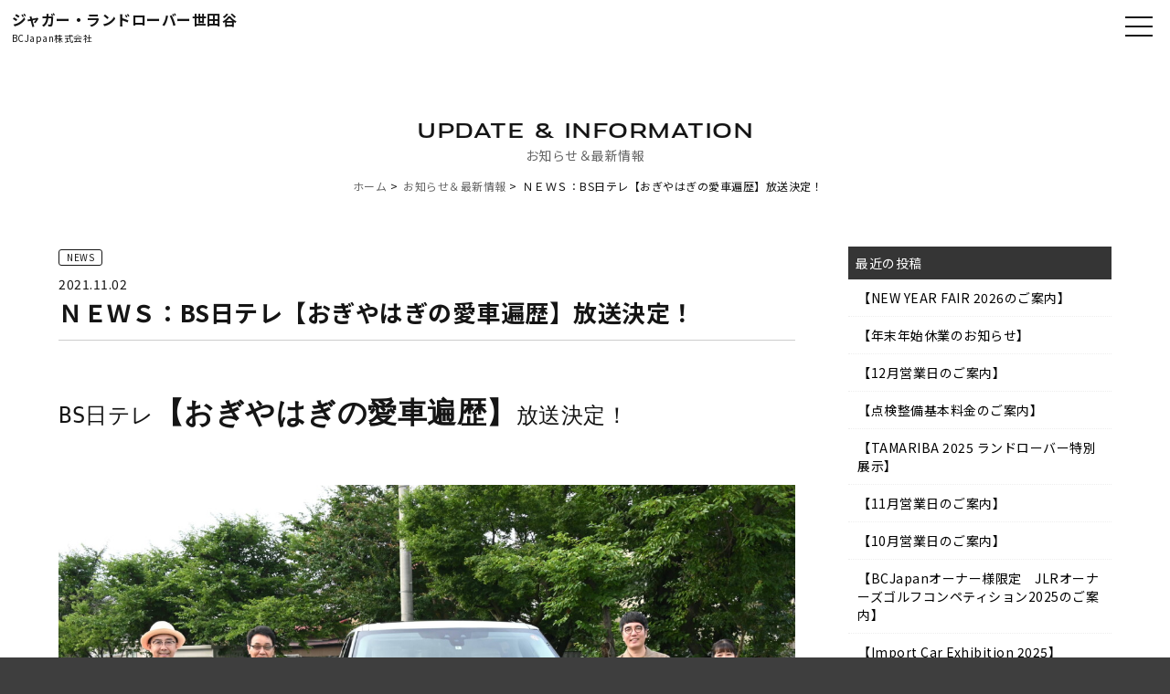

--- FILE ---
content_type: text/html; charset=UTF-8
request_url: https://bcj-setagaya.jp/archives/11530
body_size: 8109
content:
<!doctype html>
<html>
<head>

<!-- Google Tag Manager -->
<script>(function(w,d,s,l,i){w[l]=w[l]||[];w[l].push({'gtm.start':
new Date().getTime(),event:'gtm.js'});var f=d.getElementsByTagName(s)[0],
j=d.createElement(s),dl=l!='dataLayer'?'&l='+l:'';j.async=true;j.src=
'https://www.googletagmanager.com/gtm.js?id='+i+dl;f.parentNode.insertBefore(j,f);
})(window,document,'script','dataLayer','GTM-PXSGNN4');</script>
<!-- End Google Tag Manager -->

<meta charset="UTF-8">
<title>ＮＥＷＳ：BS日テレ【おぎやはぎの愛車遍歴】放送決定！  |  ジャガー・ランドローバー世田谷</title>
<meta name="viewport" content="width=device-width">
<link rel="preconnect" href="https://fonts.googleapis.com">
<link rel="preconnect" href="https://fonts.gstatic.com" crossorigin>
<link href="https://fonts.googleapis.com/css2?family=Michroma&family=Noto+Sans+JP:wght@100..900&display=swap" rel="stylesheet">
<link href="https://bcj-setagaya.jp/wp/wp-content/themes/bcj-setagaya-new/css/basic.css" rel="stylesheet" type="text/css">
<link href="https://bcj-setagaya.jp/wp/wp-content/themes/bcj-setagaya-new/css/layout.css" rel="stylesheet" type="text/css">
<link href="https://bcj-setagaya.jp/wp/wp-content/themes/bcj-setagaya-new/css/templates.css" rel="stylesheet" type="text/css">
<link href="https://bcj-setagaya.jp/wp/wp-content/themes/bcj-setagaya-new/css/navigation_pc.css" rel="stylesheet" type="text/css">
<link href="https://bcj-setagaya.jp/wp/wp-content/themes/bcj-setagaya-new/css/navigation_mobile.css" rel="stylesheet" type="text/css">

<link rel="shortcut icon" href="https://bcj-setagaya.jp/wp/wp-content/themes/bcj-setagaya-new/img/favicon.ico">

<link href="https://bcj-setagaya.jp/wp/wp-content/themes/bcj-setagaya-new/css/contents.css" rel="stylesheet" type="text/css">
<link href="https://bcj-setagaya.jp/wp/wp-content/themes/bcj-setagaya-new/css/page-shoplist.css" rel="stylesheet" type="text/css">








<meta name="description" content="BS日テレ【おぎやはぎの愛車遍歴】放送決定！ １１月１３日（土）21:00~21:54 BS日テレに&hellip;">
<meta name="robots" content="index, follow, max-snippet:-1, max-image-preview:large, max-video-preview:-1">
<link rel="canonical" href="https://bcj-setagaya.jp/archives/11530">
<meta property="og:url" content="https://bcj-setagaya.jp/archives/11530">
<meta property="og:site_name" content="ジャガー・ランドローバー世田谷">
<meta property="og:locale" content="ja">
<meta property="og:type" content="article">
<meta property="article:author" content="">
<meta property="article:publisher" content="">
<meta property="article:section" content="ニュース">
<meta property="og:title" content="ＮＥＷＳ：BS日テレ【おぎやはぎの愛車遍歴】放送決定！ - ジャガー・ランドローバー世田谷">
<meta property="og:description" content="BS日テレ【おぎやはぎの愛車遍歴】放送決定！ １１月１３日（土）21:00~21:54 BS日テレに&hellip;">
<meta property="og:image" content="https://bcj-setagaya.jp/wp/wp-content/uploads/2021/11/fc41c38280a6b6fbb6dea0fb23d2f6e9.jpg">
<meta property="og:image:secure_url" content="https://bcj-setagaya.jp/wp/wp-content/uploads/2021/11/fc41c38280a6b6fbb6dea0fb23d2f6e9.jpg">
<meta property="og:image:width" content="1280">
<meta property="og:image:height" content="852">
<meta property="fb:pages" content="">
<meta property="fb:admins" content="">
<meta property="fb:app_id" content="">
<meta name="twitter:card" content="summary">
<meta name="twitter:site" content="">
<meta name="twitter:creator" content="">
<meta name="twitter:title" content="ＮＥＷＳ：BS日テレ【おぎやはぎの愛車遍歴】放送決定！ - ジャガー・ランドローバー世田谷">
<meta name="twitter:description" content="BS日テレ【おぎやはぎの愛車遍歴】放送決定！ １１月１３日（土）21:00~21:54 BS日テレに&hellip;">
<meta name="twitter:image" content="https://bcj-setagaya.jp/wp/wp-content/uploads/2021/11/fc41c38280a6b6fbb6dea0fb23d2f6e9-1024x682.jpg">
<link rel='stylesheet' id='wp-block-library-css' href='https://bcj-setagaya.jp/wp/wp-includes/css/dist/block-library/style.min.css?ver=6.5.7' type='text/css' media='all' />
<style id='classic-theme-styles-inline-css' type='text/css'>
/*! This file is auto-generated */
.wp-block-button__link{color:#fff;background-color:#32373c;border-radius:9999px;box-shadow:none;text-decoration:none;padding:calc(.667em + 2px) calc(1.333em + 2px);font-size:1.125em}.wp-block-file__button{background:#32373c;color:#fff;text-decoration:none}
</style>
<style id='global-styles-inline-css' type='text/css'>
body{--wp--preset--color--black: #000000;--wp--preset--color--cyan-bluish-gray: #abb8c3;--wp--preset--color--white: #ffffff;--wp--preset--color--pale-pink: #f78da7;--wp--preset--color--vivid-red: #cf2e2e;--wp--preset--color--luminous-vivid-orange: #ff6900;--wp--preset--color--luminous-vivid-amber: #fcb900;--wp--preset--color--light-green-cyan: #7bdcb5;--wp--preset--color--vivid-green-cyan: #00d084;--wp--preset--color--pale-cyan-blue: #8ed1fc;--wp--preset--color--vivid-cyan-blue: #0693e3;--wp--preset--color--vivid-purple: #9b51e0;--wp--preset--gradient--vivid-cyan-blue-to-vivid-purple: linear-gradient(135deg,rgba(6,147,227,1) 0%,rgb(155,81,224) 100%);--wp--preset--gradient--light-green-cyan-to-vivid-green-cyan: linear-gradient(135deg,rgb(122,220,180) 0%,rgb(0,208,130) 100%);--wp--preset--gradient--luminous-vivid-amber-to-luminous-vivid-orange: linear-gradient(135deg,rgba(252,185,0,1) 0%,rgba(255,105,0,1) 100%);--wp--preset--gradient--luminous-vivid-orange-to-vivid-red: linear-gradient(135deg,rgba(255,105,0,1) 0%,rgb(207,46,46) 100%);--wp--preset--gradient--very-light-gray-to-cyan-bluish-gray: linear-gradient(135deg,rgb(238,238,238) 0%,rgb(169,184,195) 100%);--wp--preset--gradient--cool-to-warm-spectrum: linear-gradient(135deg,rgb(74,234,220) 0%,rgb(151,120,209) 20%,rgb(207,42,186) 40%,rgb(238,44,130) 60%,rgb(251,105,98) 80%,rgb(254,248,76) 100%);--wp--preset--gradient--blush-light-purple: linear-gradient(135deg,rgb(255,206,236) 0%,rgb(152,150,240) 100%);--wp--preset--gradient--blush-bordeaux: linear-gradient(135deg,rgb(254,205,165) 0%,rgb(254,45,45) 50%,rgb(107,0,62) 100%);--wp--preset--gradient--luminous-dusk: linear-gradient(135deg,rgb(255,203,112) 0%,rgb(199,81,192) 50%,rgb(65,88,208) 100%);--wp--preset--gradient--pale-ocean: linear-gradient(135deg,rgb(255,245,203) 0%,rgb(182,227,212) 50%,rgb(51,167,181) 100%);--wp--preset--gradient--electric-grass: linear-gradient(135deg,rgb(202,248,128) 0%,rgb(113,206,126) 100%);--wp--preset--gradient--midnight: linear-gradient(135deg,rgb(2,3,129) 0%,rgb(40,116,252) 100%);--wp--preset--font-size--small: 13px;--wp--preset--font-size--medium: 20px;--wp--preset--font-size--large: 36px;--wp--preset--font-size--x-large: 42px;--wp--preset--spacing--20: 0.44rem;--wp--preset--spacing--30: 0.67rem;--wp--preset--spacing--40: 1rem;--wp--preset--spacing--50: 1.5rem;--wp--preset--spacing--60: 2.25rem;--wp--preset--spacing--70: 3.38rem;--wp--preset--spacing--80: 5.06rem;--wp--preset--shadow--natural: 6px 6px 9px rgba(0, 0, 0, 0.2);--wp--preset--shadow--deep: 12px 12px 50px rgba(0, 0, 0, 0.4);--wp--preset--shadow--sharp: 6px 6px 0px rgba(0, 0, 0, 0.2);--wp--preset--shadow--outlined: 6px 6px 0px -3px rgba(255, 255, 255, 1), 6px 6px rgba(0, 0, 0, 1);--wp--preset--shadow--crisp: 6px 6px 0px rgba(0, 0, 0, 1);}:where(.is-layout-flex){gap: 0.5em;}:where(.is-layout-grid){gap: 0.5em;}body .is-layout-flex{display: flex;}body .is-layout-flex{flex-wrap: wrap;align-items: center;}body .is-layout-flex > *{margin: 0;}body .is-layout-grid{display: grid;}body .is-layout-grid > *{margin: 0;}:where(.wp-block-columns.is-layout-flex){gap: 2em;}:where(.wp-block-columns.is-layout-grid){gap: 2em;}:where(.wp-block-post-template.is-layout-flex){gap: 1.25em;}:where(.wp-block-post-template.is-layout-grid){gap: 1.25em;}.has-black-color{color: var(--wp--preset--color--black) !important;}.has-cyan-bluish-gray-color{color: var(--wp--preset--color--cyan-bluish-gray) !important;}.has-white-color{color: var(--wp--preset--color--white) !important;}.has-pale-pink-color{color: var(--wp--preset--color--pale-pink) !important;}.has-vivid-red-color{color: var(--wp--preset--color--vivid-red) !important;}.has-luminous-vivid-orange-color{color: var(--wp--preset--color--luminous-vivid-orange) !important;}.has-luminous-vivid-amber-color{color: var(--wp--preset--color--luminous-vivid-amber) !important;}.has-light-green-cyan-color{color: var(--wp--preset--color--light-green-cyan) !important;}.has-vivid-green-cyan-color{color: var(--wp--preset--color--vivid-green-cyan) !important;}.has-pale-cyan-blue-color{color: var(--wp--preset--color--pale-cyan-blue) !important;}.has-vivid-cyan-blue-color{color: var(--wp--preset--color--vivid-cyan-blue) !important;}.has-vivid-purple-color{color: var(--wp--preset--color--vivid-purple) !important;}.has-black-background-color{background-color: var(--wp--preset--color--black) !important;}.has-cyan-bluish-gray-background-color{background-color: var(--wp--preset--color--cyan-bluish-gray) !important;}.has-white-background-color{background-color: var(--wp--preset--color--white) !important;}.has-pale-pink-background-color{background-color: var(--wp--preset--color--pale-pink) !important;}.has-vivid-red-background-color{background-color: var(--wp--preset--color--vivid-red) !important;}.has-luminous-vivid-orange-background-color{background-color: var(--wp--preset--color--luminous-vivid-orange) !important;}.has-luminous-vivid-amber-background-color{background-color: var(--wp--preset--color--luminous-vivid-amber) !important;}.has-light-green-cyan-background-color{background-color: var(--wp--preset--color--light-green-cyan) !important;}.has-vivid-green-cyan-background-color{background-color: var(--wp--preset--color--vivid-green-cyan) !important;}.has-pale-cyan-blue-background-color{background-color: var(--wp--preset--color--pale-cyan-blue) !important;}.has-vivid-cyan-blue-background-color{background-color: var(--wp--preset--color--vivid-cyan-blue) !important;}.has-vivid-purple-background-color{background-color: var(--wp--preset--color--vivid-purple) !important;}.has-black-border-color{border-color: var(--wp--preset--color--black) !important;}.has-cyan-bluish-gray-border-color{border-color: var(--wp--preset--color--cyan-bluish-gray) !important;}.has-white-border-color{border-color: var(--wp--preset--color--white) !important;}.has-pale-pink-border-color{border-color: var(--wp--preset--color--pale-pink) !important;}.has-vivid-red-border-color{border-color: var(--wp--preset--color--vivid-red) !important;}.has-luminous-vivid-orange-border-color{border-color: var(--wp--preset--color--luminous-vivid-orange) !important;}.has-luminous-vivid-amber-border-color{border-color: var(--wp--preset--color--luminous-vivid-amber) !important;}.has-light-green-cyan-border-color{border-color: var(--wp--preset--color--light-green-cyan) !important;}.has-vivid-green-cyan-border-color{border-color: var(--wp--preset--color--vivid-green-cyan) !important;}.has-pale-cyan-blue-border-color{border-color: var(--wp--preset--color--pale-cyan-blue) !important;}.has-vivid-cyan-blue-border-color{border-color: var(--wp--preset--color--vivid-cyan-blue) !important;}.has-vivid-purple-border-color{border-color: var(--wp--preset--color--vivid-purple) !important;}.has-vivid-cyan-blue-to-vivid-purple-gradient-background{background: var(--wp--preset--gradient--vivid-cyan-blue-to-vivid-purple) !important;}.has-light-green-cyan-to-vivid-green-cyan-gradient-background{background: var(--wp--preset--gradient--light-green-cyan-to-vivid-green-cyan) !important;}.has-luminous-vivid-amber-to-luminous-vivid-orange-gradient-background{background: var(--wp--preset--gradient--luminous-vivid-amber-to-luminous-vivid-orange) !important;}.has-luminous-vivid-orange-to-vivid-red-gradient-background{background: var(--wp--preset--gradient--luminous-vivid-orange-to-vivid-red) !important;}.has-very-light-gray-to-cyan-bluish-gray-gradient-background{background: var(--wp--preset--gradient--very-light-gray-to-cyan-bluish-gray) !important;}.has-cool-to-warm-spectrum-gradient-background{background: var(--wp--preset--gradient--cool-to-warm-spectrum) !important;}.has-blush-light-purple-gradient-background{background: var(--wp--preset--gradient--blush-light-purple) !important;}.has-blush-bordeaux-gradient-background{background: var(--wp--preset--gradient--blush-bordeaux) !important;}.has-luminous-dusk-gradient-background{background: var(--wp--preset--gradient--luminous-dusk) !important;}.has-pale-ocean-gradient-background{background: var(--wp--preset--gradient--pale-ocean) !important;}.has-electric-grass-gradient-background{background: var(--wp--preset--gradient--electric-grass) !important;}.has-midnight-gradient-background{background: var(--wp--preset--gradient--midnight) !important;}.has-small-font-size{font-size: var(--wp--preset--font-size--small) !important;}.has-medium-font-size{font-size: var(--wp--preset--font-size--medium) !important;}.has-large-font-size{font-size: var(--wp--preset--font-size--large) !important;}.has-x-large-font-size{font-size: var(--wp--preset--font-size--x-large) !important;}
.wp-block-navigation a:where(:not(.wp-element-button)){color: inherit;}
:where(.wp-block-post-template.is-layout-flex){gap: 1.25em;}:where(.wp-block-post-template.is-layout-grid){gap: 1.25em;}
:where(.wp-block-columns.is-layout-flex){gap: 2em;}:where(.wp-block-columns.is-layout-grid){gap: 2em;}
.wp-block-pullquote{font-size: 1.5em;line-height: 1.6;}
</style>
<link rel='stylesheet' id='contact-form-7-css' href='https://bcj-setagaya.jp/wp/wp-content/plugins/contact-form-7/includes/css/styles.css?ver=5.9.6' type='text/css' media='all' />
<link rel='stylesheet' id='dashicons-css' href='https://bcj-setagaya.jp/wp/wp-includes/css/dashicons.min.css?ver=6.5.7' type='text/css' media='all' />
<link rel='stylesheet' id='themename-style-css' href='https://bcj-setagaya.jp/wp/wp-content/themes/bcj-setagaya-new/style.css?ver=1.0' type='text/css' media='all' />
<link rel='stylesheet' id='fancybox-css' href='https://bcj-setagaya.jp/wp/wp-content/plugins/easy-fancybox/fancybox/1.5.4/jquery.fancybox.min.css?ver=6.5.7' type='text/css' media='screen' />
<script type="text/javascript" src="https://bcj-setagaya.jp/wp/wp-includes/js/jquery/jquery.min.js?ver=3.7.1" id="jquery-core-js"></script>
<script type="text/javascript" src="https://bcj-setagaya.jp/wp/wp-includes/js/jquery/jquery-migrate.min.js?ver=3.4.1" id="jquery-migrate-js"></script>
<link rel="https://api.w.org/" href="https://bcj-setagaya.jp/wp-json/" /><link rel="alternate" type="application/json" href="https://bcj-setagaya.jp/wp-json/wp/v2/posts/11530" /><link rel='shortlink' href='https://bcj-setagaya.jp/?p=11530' />
<link rel="alternate" type="application/json+oembed" href="https://bcj-setagaya.jp/wp-json/oembed/1.0/embed?url=https%3A%2F%2Fbcj-setagaya.jp%2Farchives%2F11530" />
<link rel="alternate" type="text/xml+oembed" href="https://bcj-setagaya.jp/wp-json/oembed/1.0/embed?url=https%3A%2F%2Fbcj-setagaya.jp%2Farchives%2F11530&#038;format=xml" />





</head>

<body>


<!-- Google Tag Manager (noscript) -->
<noscript><iframe src="https://www.googletagmanager.com/ns.html?id=GTM-PXSGNN4"
height="0" width="0" style="display:none;visibility:hidden"></iframe></noscript>
<!-- End Google Tag Manager (noscript) -->



  <!-- Wrapper -->
  <section id="wrapper" class="cf">

    <!-- Header -->
    <header class="cf">
      <div class="companytitle">
        <h1><a href="https://bcj-setagaya.jp">ジャガー・ランドローバー世田谷</a></h1>
        <h2><a href="https://bcj-setagaya.jp">BCJapan株式会社</a></h2>
      </div>
    </header>
    <!--/Header -->

<!-- Menu -->
<div class="menubn">
<span></span>
<span></span>
<span></span>
</div>

<nav class="globalmenu">
<ul>

  <!--
<li class="brandbn-"><a href="https://bcj-setagaya.jp/jaguar-cars" class="lobn ic-jg_w-">JAGUAR TOP</a></li>
-->

<li class="brandbn-"><a href="https://bcj-setagaya.jp/landrover-cars" class="lobn ic-lr_w-">LAND ROVER TOP</a></li>
<li><a href="https://bcj-setagaya.jp/stockcars">認定中古車</a></li>
<li><a href="https://bcj-setagaya.jp/service">サービス</a></li>
<!--<li><a href="https://bcj-setagaya.jp/experience">エクスペリエンス</a></li>-->
<li><a href="https://bcj-setagaya.jp/trade-in">買取・下取</a></li>
<li><a href="https://bcj-setagaya.jp/accessories">アクセサリー</a></li>
<li><a href="https://bcj-setagaya.jp/showroom">ショールーム</a></li>
<li><a href="https://bcj-setagaya.jp/access">アクセス</a></li>
</ul>
</nav>
<!--/Menu -->





<!-- Pagetitle -->
<section class="pagetitle">
<div class="ptcc">
<h2>お知らせ＆最新情報</h2>
<p>UPDATE & INFORMATION</p>
<ul>
<li><a href="https://bcj-setagaya.jp">ホーム</a></li>
<li><a href="https://bcj-setagaya.jp/update/">お知らせ＆最新情報</a></li>
<li>ＮＥＷＳ：BS日テレ【おぎやはぎの愛車遍歴】放送決定！</li>

</ul>
</div>
</section>
<!-- /Pagetitle -->

<!-- Contents -->
<main>




<div class="sub-contents single cf">


<div class="news-area news-single">

<div class="news-single-wrap clearfix">

<div class="news-left">



<div class="single-category">
<p class="nwcate-single"><span>NEWS</span></p>




</div>


<span class="date">2021.11.02</span>
<h3>ＮＥＷＳ：BS日テレ【おぎやはぎの愛車遍歴】放送決定！</h3>

<div class="single-content"><pre><span style="font-size: 18pt;">
<span lang="en-US">BS</span>日テレ<strong><span style="font-size: 24pt;">【おぎやはぎの愛車遍歴】</span></strong>放送決定！


<a href="https://bcj-setagaya.jp/wp/wp-content/uploads/2021/11/fc41c38280a6b6fbb6dea0fb23d2f6e9.jpg"><img fetchpriority="high" decoding="async" class="aligncenter wp-image-11532 size-full" src="https://bcj-setagaya.jp/wp/wp-content/uploads/2021/11/fc41c38280a6b6fbb6dea0fb23d2f6e9.jpg" alt="" width="1280" height="852" srcset="https://bcj-setagaya.jp/wp/wp-content/uploads/2021/11/fc41c38280a6b6fbb6dea0fb23d2f6e9.jpg 1280w, https://bcj-setagaya.jp/wp/wp-content/uploads/2021/11/fc41c38280a6b6fbb6dea0fb23d2f6e9-300x200.jpg 300w, https://bcj-setagaya.jp/wp/wp-content/uploads/2021/11/fc41c38280a6b6fbb6dea0fb23d2f6e9-768x511.jpg 768w, https://bcj-setagaya.jp/wp/wp-content/uploads/2021/11/fc41c38280a6b6fbb6dea0fb23d2f6e9-1024x682.jpg 1024w" sizes="(max-width: 1280px) 100vw, 1280px" /></a>
</span><span style="font-size: 18pt;">１１月１３日（土）<span lang="en-US">21:00~21:54</span></span>
<span style="font-size: 18pt;"><span lang="en-US">BS</span>日テレにて<span style="font-size: 24pt;"><strong><span lang="en-US">#362</span>「五木ひろし　後編」</strong></span>の放送が決定いたしました。</span>
<span style="font-size: 18pt;">
<a href="https://bcj-setagaya.jp/wp/wp-content/uploads/2021/11/f1969695955ad2c2934ef5dda1f7a371.jpg"><img decoding="async" class="alignleft wp-image-11542" src="https://bcj-setagaya.jp/wp/wp-content/uploads/2021/11/f1969695955ad2c2934ef5dda1f7a371-300x200.jpg" alt="" width="400" height="266" srcset="https://bcj-setagaya.jp/wp/wp-content/uploads/2021/11/f1969695955ad2c2934ef5dda1f7a371-300x200.jpg 300w, https://bcj-setagaya.jp/wp/wp-content/uploads/2021/11/f1969695955ad2c2934ef5dda1f7a371-768x511.jpg 768w, https://bcj-setagaya.jp/wp/wp-content/uploads/2021/11/f1969695955ad2c2934ef5dda1f7a371-1024x682.jpg 1024w, https://bcj-setagaya.jp/wp/wp-content/uploads/2021/11/f1969695955ad2c2934ef5dda1f7a371.jpg 1280w" sizes="(max-width: 400px) 100vw, 400px" /></a><a href="https://bcj-setagaya.jp/wp/wp-content/uploads/2021/11/bdc4bcda0151c4e86ca007925cc1f163.jpg"><img decoding="async" class="alignright wp-image-11543" src="https://bcj-setagaya.jp/wp/wp-content/uploads/2021/11/bdc4bcda0151c4e86ca007925cc1f163-300x200.jpg" alt="" width="400" height="266" srcset="https://bcj-setagaya.jp/wp/wp-content/uploads/2021/11/bdc4bcda0151c4e86ca007925cc1f163-300x200.jpg 300w, https://bcj-setagaya.jp/wp/wp-content/uploads/2021/11/bdc4bcda0151c4e86ca007925cc1f163-768x511.jpg 768w, https://bcj-setagaya.jp/wp/wp-content/uploads/2021/11/bdc4bcda0151c4e86ca007925cc1f163-1024x682.jpg 1024w, https://bcj-setagaya.jp/wp/wp-content/uploads/2021/11/bdc4bcda0151c4e86ca007925cc1f163.jpg 1280w" sizes="(max-width: 400px) 100vw, 400px" /></a>
</span></pre>
<pre><span style="font-size: 18pt;">











こちらの放送に
<span style="font-size: 24pt;"><strong>ランドローバー レンジローバー <span lang="en-US">SV</span>オートバイオグラフィー
</strong></span>が登場いたします。</span>
<span style="font-size: 18pt;">ぜひご覧ください！おたのしみに～！


<a href="https://bcj-setagaya.jp/wp/wp-content/uploads/2021/11/7486b7391c09bc858a2cdd76b00b7e12.jpg"><img loading="lazy" decoding="async" class="aligncenter wp-image-11544 size-full" src="https://bcj-setagaya.jp/wp/wp-content/uploads/2021/11/7486b7391c09bc858a2cdd76b00b7e12.jpg" alt="" width="1280" height="852" srcset="https://bcj-setagaya.jp/wp/wp-content/uploads/2021/11/7486b7391c09bc858a2cdd76b00b7e12.jpg 1280w, https://bcj-setagaya.jp/wp/wp-content/uploads/2021/11/7486b7391c09bc858a2cdd76b00b7e12-300x200.jpg 300w, https://bcj-setagaya.jp/wp/wp-content/uploads/2021/11/7486b7391c09bc858a2cdd76b00b7e12-768x511.jpg 768w, https://bcj-setagaya.jp/wp/wp-content/uploads/2021/11/7486b7391c09bc858a2cdd76b00b7e12-1024x682.jpg 1024w" sizes="(max-width: 1280px) 100vw, 1280px" /></a></span></pre>
</div>


<div class="nav-below cf">
<span class="nav-previous">&laquo; <a href="https://bcj-setagaya.jp/archives/11293" rel="prev">【BCJapanオープニングキャンペーン】</a></span>
<span class="nav-next"><a href="https://bcj-setagaya.jp/archives/11669" rel="next">オーナーズゴルフトーナメント２０２２予選大会開催</a> &raquo;</span>
</div><!-- /.nav-below -->



</div>



<div class="news-right">




<li id="recent-posts-3" class="widget-container cf widget_recent_entries">
<h3 class="widget-title">最近の投稿</h3>
<ul>






<li>
<a href="https://bcj-setagaya.jp/archives/13151" aria-current="page">【NEW YEAR FAIR 2026のご案内】</a>
</li>





<li>
<a href="https://bcj-setagaya.jp/archives/13146" aria-current="page">【年末年始休業のお知らせ】</a>
</li>





<li>
<a href="https://bcj-setagaya.jp/archives/13103" aria-current="page">【12月営業日のご案内】</a>
</li>





<li>
<a href="https://bcj-setagaya.jp/archives/13095" aria-current="page">【点検整備基本料金のご案内】</a>
</li>





<li>
<a href="https://bcj-setagaya.jp/archives/13084" aria-current="page">【TAMARIBA 2025 ランドローバー特別展示】</a>
</li>





<li>
<a href="https://bcj-setagaya.jp/archives/13079" aria-current="page">【11月営業日のご案内】</a>
</li>





<li>
<a href="https://bcj-setagaya.jp/archives/13061" aria-current="page">【10月営業日のご案内】</a>
</li>





<li>
<a href="https://bcj-setagaya.jp/archives/13053" aria-current="page">【BCJapanオーナー様限定　JLRオーナーズゴルフコンペティション2025のご案内】</a>
</li>





<li>
<a href="https://bcj-setagaya.jp/archives/13044" aria-current="page">【Import Car Exhibition 2025】</a>
</li>





<li>
<a href="https://bcj-setagaya.jp/archives/13016" aria-current="page">【９月営業日のご案内】</a>
</li>





<li>
<a href="https://bcj-setagaya.jp/archives/13005" aria-current="page">【 夏季休業のお知らせ 】</a>
</li>





<li>
<a href="https://bcj-setagaya.jp/archives/12987" aria-current="page">【８月営業日のご案内】</a>
</li>





<li>
<a href="https://bcj-setagaya.jp/archives/12957" aria-current="page">【7月営業日のご案内】</a>
</li>





<li>
<a href="https://bcj-setagaya.jp/archives/12948" aria-current="page">ジャガーの新車販売終了について</a>
</li>





<li>
<a href="https://bcj-setagaya.jp/archives/12935" aria-current="page">【6月営業日のご案内】</a>
</li>





















</ul>

</li>



</div>

</div>






</div>





</div>







  </main>
  <!-- Contents -->







<div class="contact_bar">
<h3>ジャガー・ランドローバー世田谷<br>へのお問い合わせ</h3>
<ul>
<li><a href="tel:03-5717-6511"><h4>ショールームに関するお問い合わせ</h4><p>03-5717-6511</p></a></li>
<li><a href="tel:03-3707-6800"><h4>サービスに関するお問い合わせ</h4><p>03-3707-6800</p></a></li>
</ul>
</div>





</section>
<!-- End of Wrapper -->

<footer class="cf">
<div class="ftbody">
<div class="ftbase">
<div class="ftmenu">
<h3>CONTENTS</h3>




<div class="ftmlist">
<ul class="cf w-50-100">
<li class="ftm_brand"><a href="https://bcj-setagaya.jp/landrover-cars" class="ic-lr_w-">LAND ROVER TOP</a></li>
</ul>
</div>



<div class="ftmlist">
<ul class="cf">


<!--
<li class="ftm_brand"><a href="https://bcj-setagaya.jp/jaguar-cars" class="ic-jg_w-">JAGUAR TOP</a></li>
-->


<li><a href="https://bcj-setagaya.jp/company">会社紹介</a></li>
<li><a href="https://bcj-setagaya.jp/update">お知らせ</a></li>
<li><a href="https://bcj-setagaya.jp/stockcars">認定中古車</a></li>
<li><a href="https://bcj-setagaya.jp/trade-in">買取・下取</a></li>
<!--<li><a href="https://bcj-setagaya.jp/experience">エクスペリエンス</a></li>-->
<li><a href="https://bcj-setagaya.jp/service">サービス案内</a></li>
<li><a href="https://bcj-setagaya.jp/accessories">アクセサリー</a></li>
</ul>
<ul class="cf">

  <!--
<li class="ftm_brand"><a href="https://bcj-setagaya.jp/landrover-cars" class="ic-lr_w-">LAND ROVER TOP</a></li>
-->


<li><a href="https://bcj-setagaya.jp/showroom">ショールーム</a></li>

<li><a href="https://bcj-setagaya.jp/access">アクセス</a></li>
<li><a href="https://www.graz-hd.jp/recruit/midcareer" target="_blank">採用情報</a></li>
<li><a href="https://bcj-setagaya.jp/contact">お問い合わせ</a></li>
<li><a href="https://bcj-setagaya.jp/privacy">個人情報保護方針</a></li>
<li><a href="https://bcj-setagaya.jp/solicitation">勧誘方針について</a></li>
</ul>
</div>
</div>
<div class="ftinfo">
<h3>INFORMATION</h3>
<div class="midlandstitle">
<h2>BCJapan株式会社</h2>
</div>
<div class="ftinfo_list">
<div class="ftinfo_l_cc">
<h2>
ジャガー・ランドローバー世田谷</h2>
<p>東京都世田谷区玉川台1-9-5</p>
<p class="fti_tel"><div class="tel-icon"><span>03-5717-6511</span></div></p>
</div>

</div>
<p>営業時間. 10:00～18:00</p>
<p>定休日. 火曜日、水曜日</p>
</div>




<div class="ftsns">
<h3>JOIN THE CONVERSATION</h3>
<ul>
<li><a href="https://www.facebook.com/JLRsetagaya" target="_blank" class="ic-fb_w">Facebook</a></li>
<li><a href="https://www.instagram.com/jaguar_landrover_setagaya/" target="_blank" class="ic-ins_w">Instagram</a></li>
<!--<li><a href="#" target="_blank" class="ic-x_w">X (twitter)</a></li>-->
<!--<li><a href="" target="_blank" class="ic-yt_w">Youtube</a></li>-->
<!--<li><a href="#" target="_blank" class="ic-tk_w">tiktok</a></li>-->

<!--
<li><a href="https://bcj-setagaya.jp/line" class="ic-line_w">LINE</a></li>
-->

</ul>
</div>




</div>



<div class="counseling-room">
<div class="counseling-room-inner">
<h3>BCJapan株式会社<br>お客様相談室</h3>
<div class="counseling-text">
<p>弊社取扱い商品及び、操作方法並び整備等に関するお問い合わせは、お手数ですが、直接各店舗へご連絡いただきますようお願い申し上げます。</p>
<p><span>フリーダイヤル：<a href="tel:0120-511-358">0120-511-358</a></span><span>営業時間：10：00～18：00</span><span>定休日：火曜日、水曜日</span></p>
</div>
</div>
</div>



<p class="ftcopy">Copyright&nbsp;&copy;&nbsp;BCJapan. All Rights Reserved.</p>
</div>
</footer>


  <!-- Scripts -->
  <script src="//ajax.googleapis.com/ajax/libs/jquery/1.11.0/jquery.min.js"></script>
  <script>window.jQuery || document.write('<script src="https://bcj-setagaya.jp/wp/wp-content/themes/bcj-setagaya-new/js/jquery-1.11.0.min.js"><\/script>')</script>

<script>
document.addEventListener( 'wpcf7mailsent', function( event ) {
    location = 'https://bcj-setagaya.jp/thanks/';
}, false );

</script>

<script src="https://ajaxzip3.github.io/ajaxzip3.js" charset="UTF-8"></script>
<script type="text/javascript">
jQuery(function(){
  jQuery('#zip').keyup(function(event){
    AjaxZip3.zip2addr('zip','','pref','addr');
    return false;
  })
})
</script>



<script src="https://bcj-setagaya.jp/wp/wp-content/themes/bcj-setagaya-new/js/lazyload.js"></script>
<script>
$(function(){
$( 'img.lazy' ).lazyload( {
threshold : 800 ,
effect : 'fadeIn' ,
effect_speed: 3000 ,
failure_limit: 1 ,
});
});
</script>





  <script>
    $(function () {
      $('.menubn').click(function () {
        $(this).toggleClass('active');

        if ($(this).hasClass('active')) {
          $('.globalmenu').addClass('active');
        } else {
          $('.globalmenu').removeClass('active');
        }
      });
    });
  </script>

<script>
function init() {
  // スクロールして何ピクセルでアニメーションさせるか
  var px_change = 5;

  // スクロールのイベントハンドラを登録
  window.addEventListener('scroll', function(e) {
    // 変化するポイントまでスクロールしたらクラスを追加
    if ($(window).scrollTop() > px_change) {
      $("header, .menubn, .globalmenu").addClass("jlr_active");
    // 変化するポイント以前であればクラスを削除
    } else {
      $("header, .menubn, .globalmenu").removeClass("jlr_active");
    }
  });
}

window.onload = init();
  </script>
<script>
  $(document).ready(function() {
      var $contactBar = $('.contact_bar');
      var $wrapper = $('#wrapper');
      var offset = 50;

      $(window).on('scroll', function() {
          var scrollTop = $(this).scrollTop();
          var wrapperBottom = $wrapper.offset().top + $wrapper.outerHeight();
          var windowHeight = $(window).height();

          if (scrollTop >= offset) {
              if (scrollTop + windowHeight >= wrapperBottom) {
                  $contactBar.removeClass('cbactive').addClass('cbend');
              } else {
                  $contactBar.removeClass('cbend').addClass('cbactive');
              }
          } else {
              $contactBar.removeClass('cbactive cbend');
          }
      });
  });
</script>











<script>
document.addEventListener("DOMContentLoaded", function() {
    const togglerBase = document.querySelector('#searchmenu');
    const togglerButton = togglerBase.querySelector('h3');
    const togglerMenu = togglerBase.querySelector('#togglermenu');

    togglerButton.addEventListener('click', function() {
        if (togglerMenu.classList.contains('tgm_active')) {
            togglerMenu.style.maxHeight = '0';
            togglerMenu.classList.remove('tgm_active');
            togglerButton.classList.remove('tgm_active');
        } else {
            togglerMenu.style.maxHeight = togglerMenu.scrollHeight + 'px';
            togglerMenu.classList.add('tgm_active');
            togglerButton.classList.add('tgm_active');
        }
    });
});
</script>

















<script type="text/javascript" src="https://bcj-setagaya.jp/wp/wp-content/plugins/contact-form-7/includes/swv/js/index.js?ver=5.9.6" id="swv-js"></script>
<script type="text/javascript" id="contact-form-7-js-extra">
/* <![CDATA[ */
var wpcf7 = {"api":{"root":"https:\/\/bcj-setagaya.jp\/wp-json\/","namespace":"contact-form-7\/v1"}};
/* ]]> */
</script>
<script type="text/javascript" src="https://bcj-setagaya.jp/wp/wp-content/plugins/contact-form-7/includes/js/index.js?ver=5.9.6" id="contact-form-7-js"></script>
<script type="text/javascript" src="https://bcj-setagaya.jp/wp/wp-content/plugins/easy-fancybox/fancybox/1.5.4/jquery.fancybox.min.js?ver=6.5.7" id="jquery-fancybox-js"></script>
<script type="text/javascript" id="jquery-fancybox-js-after">
/* <![CDATA[ */
var fb_timeout, fb_opts={'autoScale':true,'showCloseButton':true,'margin':20,'pixelRatio':'false','centerOnScroll':true,'enableEscapeButton':true,'overlayShow':true,'hideOnOverlayClick':true,'minVpHeight':320,'disableCoreLightbox':'true','enableBlockControls':'true','fancybox_openBlockControls':'true' };
if(typeof easy_fancybox_handler==='undefined'){
var easy_fancybox_handler=function(){
jQuery([".nolightbox","a.wp-block-file__button","a.pin-it-button","a[href*='pinterest.com\/pin\/create']","a[href*='facebook.com\/share']","a[href*='twitter.com\/share']"].join(',')).addClass('nofancybox');
jQuery('a.fancybox-close').on('click',function(e){e.preventDefault();jQuery.fancybox.close()});
/* IMG */
						var unlinkedImageBlocks=jQuery(".wp-block-image > img:not(.nofancybox)");
						unlinkedImageBlocks.wrap(function() {
							var href = jQuery( this ).attr( "src" );
							return "<a href='" + href + "'></a>";
						});
var fb_IMG_select=jQuery('a[href*=".jpg" i]:not(.nofancybox,li.nofancybox>a),area[href*=".jpg" i]:not(.nofancybox),a[href*=".jpeg" i]:not(.nofancybox,li.nofancybox>a),area[href*=".jpeg" i]:not(.nofancybox),a[href*=".png" i]:not(.nofancybox,li.nofancybox>a),area[href*=".png" i]:not(.nofancybox)');
fb_IMG_select.addClass('fancybox image').attr('rel','gallery');
jQuery('a.fancybox,area.fancybox,.fancybox>a').each(function(){jQuery(this).fancybox(jQuery.extend(true,{},fb_opts,{'transition':'elastic','transitionIn':'elastic','easingIn':'easeOutBack','transitionOut':'elastic','easingOut':'easeInBack','opacity':false,'hideOnContentClick':false,'titleShow':true,'titlePosition':'over','titleFromAlt':true,'showNavArrows':true,'enableKeyboardNav':true,'cyclic':false,'mouseWheel':'true'}))});
/* YouTube */
jQuery('a[href*="youtu.be/" i],area[href*="youtu.be/" i],a[href*="youtube.com/" i],area[href*="youtube.com/" i]' ).filter(function(){return this.href.match(/\/(?:youtu\.be|watch\?|embed\/)/);}).not('.nofancybox,li.nofancybox>a').addClass('fancybox-youtube');
jQuery('a.fancybox-youtube,area.fancybox-youtube,.fancybox-youtube>a').each(function(){jQuery(this).fancybox(jQuery.extend(true,{},fb_opts,{'type':'iframe','width':640,'height':360,'keepRatio':1,'aspectRatio':1,'titleShow':false,'titlePosition':'float','titleFromAlt':true,'onStart':function(a,i,o){var splitOn=a[i].href.indexOf("?");var urlParms=(splitOn>-1)?a[i].href.substring(splitOn):"";o.allowfullscreen=(urlParms.indexOf("fs=0")>-1)?false:true;o.href=a[i].href.replace(/https?:\/\/(?:www\.)?youtu(?:\.be\/([^\?]+)\??|be\.com\/watch\?(.*(?=v=))v=([^&]+))(.*)/gi,"https://www.youtube.com/embed/$1$3?$2$4&autoplay=1");}}))});
};};
var easy_fancybox_auto=function(){setTimeout(function(){jQuery('a#fancybox-auto,#fancybox-auto>a').first().trigger('click')},1000);};
jQuery(easy_fancybox_handler);jQuery(document).on('post-load',easy_fancybox_handler);
jQuery(easy_fancybox_auto);
/* ]]> */
</script>
<script type="text/javascript" src="https://bcj-setagaya.jp/wp/wp-content/plugins/easy-fancybox/vendor/jquery.easing.min.js?ver=1.4.1" id="jquery-easing-js"></script>
<script type="text/javascript" src="https://bcj-setagaya.jp/wp/wp-content/plugins/easy-fancybox/vendor/jquery.mousewheel.min.js?ver=3.1.13" id="jquery-mousewheel-js"></script>

</body>
</html>






--- FILE ---
content_type: text/css
request_url: https://bcj-setagaya.jp/wp/wp-content/themes/bcj-setagaya-new/css/basic.css
body_size: 4184
content:
/*--------------------------------------------------------------------
General settings
--------------------------------------------------------------------*/

* {
  margin: 0;
  padding: 0;
  border-top-style: none;
  border-right-style: none;
  border-bottom-style: none;
  border-left-style: none;
  -webkit-box-sizing: border-box;
  -moz-box-sizing: border-box;
  -o-box-sizing: border-box;
  -ms-box-sizing: border-box;
  box-sizing: border-box;
  list-style: none;
}

html {
  height: 100%;
  width: 100%;
  min-width:370px;
  -webkit-box-sizing: border-box;
  -moz-box-sizing: border-box;
  -o-box-sizing: border-box;
  -ms-box-sizing: border-box;
  box-sizing: border-box;
}

body {
  color: var(--color-black);
  font-size: 14px;
  font-family: 'Noto Sans JP', sans-serif, -apple-system, BlinkMacSystemFont, "Hiragino Kaku Gothic ProN", Meiryo, sans-serif;
  height: 100%;
  width: 100%;
  letter-spacing: 0.5px;
  -webkit-text-size-adjust: 100%;
  -webkit-box-sizing: border-box;
  -moz-box-sizing: border-box;
  -o-box-sizing: border-box;
  -ms-box-sizing: border-box;
  box-sizing: border-box;
}

/* Common
--------------------------------------------------------------------*/

@font-face {
	font-family: "JaguarModernWeb";
	font-weight: 400;
	src: url("../fonts/JaguarModernWeb-Regular.woff2") format("woff2"),
		 url("../fonts/JaguarModernWeb-Regular.woff") format("woff");
}
@font-face {
	font-family: "JaguarModernWeb";
	font-weight: 700;
	src: url("../fonts/JaguarModernWeb-Bold.woff2") format("woff2"),
		 url("../fonts/JaguarModernWeb-Bold.woff") format("woff");
}

/* For modern browsers */
.cf:before,
.cf:after {
  content: "";
  display: table;
}

.cf:after {
  clear: both;
}

/* For IE 6/7 (trigger hasLayout) */
.cf {
  zoom: 1;
  overflow: hidden;
}

/* Item set */
img {
  width: 100%;
  height: auto;
  display: block;
}

.iframe-content {
  position: relative;
  width: 100%;
}

.iframe-content iframe {
  width: 100%;
  height: 100%;
}

.ytmm {
  position: relative;
  width: 100%;
  padding-top: 56.25%;
}

.ytmm iframe {
  position: absolute;
  top: 0;
  right: 0;
  width: 100% !important;
  height: 100% !important;
}

.b_r_10 {overflow: hidden; border-radius: 10px;}

.mr_ml_auto {margin-right: auto; margin-left:auto;}

/*--------------------------------------------------------------------
Icons
--------------------------------------------------------------------*/
.ic-jg_c {background-image: url(../img/header/logo-jg_c.svg);}
.ic-lr_c {background-image: url(../img/header/logo-lr_c.svg);}

.ic-jg_b {background-image: url(../img/header/logo-jg_b.svg);}
.ic-lr_b {background-image: url(../img/header/logo-lr_b.svg);}

.ic-jg_w {background-image: url(../img/header/logo-jg_w.svg);}
.ic-lr_w {background-image: url(../img/header/logo-lr_w.svg);}

.ic-tel_b {background-image: url(../img/header/ic-tel_b.svg);}
.ic-mail_b {background-image: url(../img/header/ic-mail_b.svg);}

.ic-tel_w {background-image: url(../img/header/ic-tel_w.svg);}
.ic-mail_w {background-image: url(../img/header/ic-mail_w.svg);}

.ic-fb_b {background-image: url(../img/header/ic-fb_b.svg);}
.ic-x_b {background-image: url(../img/header/ic-x_b.svg);}
.ic-yt_b {background-image: url(../img/header/ic-yt_b.svg);}
.ic-ins_b {background-image: url(../img/header/ic-ins_b.svg);}
.ic-tk_b {background-image: url(../img/header/ic-tk_b.svg);}

.ic-fb_w {background-image: url(../img/header/ic-fb_w.svg);}
.ic-x_w {background-image: url(../img/header/ic-x_w.svg);}
.ic-yt_w {background-image: url(../img/header/ic-yt_w.svg);}
.ic-ins_w {background-image: url(../img/header/ic-ins_w.svg);}
.ic-tk_w {background-image: url(../img/header/ic-tk_w.svg);}



.ic-line_b {background-image: url(../img/header/ic-line_b.svg);}
.ic-line_w {background-image: url(../img/header/ic-line_w.svg);}



/*--------------------------------------------------------------------
Color settings
--------------------------------------------------------------------*/
:root {
  --color-1st: #df3c1b;
  --color-white: #fff;
  --color-black: #151515;
  --color-fa: #fafafa;
  --color-f8: #f8f8f8;
  --color-f5: #f5f5f5;
  --color-f3: #f3f3f3;
  --color-f0: #f0f0f0;
  --color-ccc: #ccc;
  --color-999: #999;
  --color-666: #666;
  --color-333: #333;
  --color-jg: #3e3e3e;
  --color-lr: #151515;
  --font-en:"JaguarModernWeb", sans-serif;
}

body { background-color: var(--color-jg); }

#wrapper {
  width:100%;
  height: auto;
  display: block;
  background-color: var(--color-white);
}

main {
  width:100%;
  max-width:1920px;
  height: auto;
  display: block;
  margin:0 auto;
}

a {
  color: var(--color-black);
  text-decoration: underline;
}

a:hover {
  color: var(--color-1st);
  text-decoration: none;
}

.textbn_ar a {
  color: var(--color-white);
  background-color: var(--color-black);
  background-image: url(../img/header/ic-ar_h_w.svg);
}
.textbn_ar a:hover {
  background-color: var(--color-1st);
}

.textbn_ar_b a {
  color: var(--color-white);
  background-color: var(--color-black);
  background-image: url(../img/header/ic-ar_h_b_w.svg);
}
.textbn_ar_b a:hover {
  background-color: var(--color-1st);
}

.bor-b_ccc {border-bottom: 1px solid var(--color-ccct);}
.bor-b_666 {border-bottom: 1px solid var(--color-666);}
.bor-b_999 {border-bottom: 1px solid var(--color-999);}

.bg_fa {background-color: var(--color-fa);}
.bg_f8 {background-color: var(--color-f8);}
.bg_f5 {background-color: var(--color-f5);}
.bg_f3 {background-color: var(--color-f3);}
.bg_f0 {background-color: var(--color-f0);}
.bg_black {background-color: var(--color-black);}

.fc_fff {color:var(--color-white);}

.fs_small {font-size:60%!important;}

/* Style for PCs */
@media screen and (min-width: 1025px) {

  /* Contents styles
  --------------------------------------------------------------------*/
  .mmcc {
    width: 100%;
    max-width:1600px;
    height: auto;
    display: block;
    padding: 80px 8%;
    margin:0 auto;
  }

  /* flexbox styles
  --------------------------------------------------------------------*/
  .flbox {
    width: 100%;
    height: auto;
    display: flex;
    justify-content: space-between;
    flex-wrap: wrap;
  }

  .jc_c {justify-content: center!important;}

  .jc_fs {justify-content: flex-start!important;}

  .fw_w {flex-wrap: wrap;}

  .ai_center { align-items: center; }
  .ai_flstart { align-items:flex-start; }
  .ai_flend { align-items:flex-end; }

  .flc80 { width: 80%; }
  .flc70 { width: 70%; }
  .flc60 { width: 60%; }
  .flc55 { width: 55%; }
  .flc50 { width: 50%; }
  .flc48 { width: 48%; }
  .flc45 { width: 45%; }
  .flc40 { width: 40%; }
  .flc35 { width: 35%; }
  .flc33 { width: 33.3333333333%; }
  .flc30 { width: 30%; }
  .flc25 { width: 25%; }
  .flc20 { width: 20%; }

  .flline2 { width:50%; }
  .flline2n { width:50%; }
  .flline3 { width:33.3333333333%; }
  .flline4 { width:25%; }
  .flline5 { width:20%; }

  .ord1 { order: 1; }
  .ord2 { order: 2; }
  .ord3 { order: 3; }
  .ord4 { order: 4; }

  .ml_auto { margin-left:auto; }
  .mr_auto { margin-right: auto; }

    /* Border style
  --------------------------------------------------------------------*/
  .bor_r_1-ccc { border-right: 1px solid var(--color-ccc);}

  /* Padding all styles
  --------------------------------------------------------------------*/
  .p05 { padding: 0.5%;}
  .p1 { padding: 1%;}
  .p2 { padding: 2%; }
  .p3 { padding: 3%; }
  .p5 { padding: 5%; }

  /* Padding side styles
    --------------------------------------------------------------------*/
  .ps05 { padding: 0 0.5%; }
  .ps1 { padding: 0 1%; }
  .ps2 { padding: 0 2%; }
  .ps3 { padding: 0 3%; }
  .ps5 { padding: 0 5%; }


  /* Margin  bottom styles
  --------------------------------------------------------------------*/
  .mb0 { margin-bottom: 0px !important; }
  .mb5 { margin-bottom: 5px !important; }
  .mb10 { margin-bottom: 10px !important; }
  .mb15 { margin-bottom: 15px !important; }
  .mb20 { margin-bottom: 20px !important; }
  .mb25 { margin-bottom: 25px !important; }
  .mb30 { margin-bottom: 30px !important; }
  .mb35 { margin-bottom: 35px !important; }
  .mb40 { margin-bottom: 40px !important; }
  .mb45 { margin-bottom: 45px !important; }
  .mb50 { margin-bottom: 50px !important; }
  .mb55 { margin-bottom: 55px !important; }
  .mb60 { margin-bottom: 60px !important; }
  .mb70 { margin-bottom: 70px !important; }
  .mb80 { margin-bottom: 80px !important; }
  .mb90 { margin-bottom: 90px !important; }
  .mb100 { margin-bottom: 100px !important; }


  /* Center box
  --------------------------------------------------------------------*/
  .wd20 {
    width: 20%;
    height: auto;
    display: block;
  }

  .wd30 {
    width: 30%;
    height: auto;
    display: block;
  }

  .wd40 {
    width: 40%;
    height: auto;
    display: block;
  }

  .wd50 {
    width: 50%;
    height: auto;
    display: block;
  }

  .wd60 {
    width: 60%;
    height: auto;
    display: block;
  }

  .wd70 {
    width: 70%;
    height: auto;
    display: block;
  }

  .wd80 {
    width: 80%;
    height: auto;
    display: block;
  }

  .wd90 {
    width: 90%;
    height: auto;
    display: block;
  }

  .wd100 {
    width: 100%;
    height: auto;
    display: block;
  }

  /* Font align
  --------------------------------------------------------------------*/
  .tac {
    text-align: center;
  }
  .tac_n {
    text-align: center!important;
  }

  .tar {
    text-align: right;
  }


  /* Font style
  --------------------------------------------------------------------*/
  .sectitle01 {
    font-size: 34px;
    font-weight: 600;
    line-height: 1.4em;
    margin-bottom: 0.5em;
  }

  .sectitle02 {
    font-size: 26px;
    font-weight: 600;
    line-height: 1.4em;
    margin-bottom: 0.5em;
  }

  .sectitle03 {
    font-size:22px;
    font-weight: 600;
    line-height: 1.4em;
    margin-bottom: 0.5em;
  }

  .sectitle04 {
    font-size: 18px;
    font-weight: 600;
    line-height: 1.4em;
    margin-bottom: 0.5em;
  }

  .sectitle05 {
    font-size: 14px;
    font-weight: 600;
    line-height: 1.4em;
    margin-bottom: 0.5em;
  }

  .stul {
    padding-bottom: 5px;
    border-bottom: 1px solid var(--color-1st);
  }

  .acctitle {
    background-repeat: no-repeat;
    background-position: 0 0;
    background-size: auto 30px;
    padding:30px 0 0 0;
  }

 main  p {
    font-size: 12px;
    line-height: 2em;
    margin-bottom: 2em;
  }

  .mmcc  p {
     font-size: 12px;
     line-height: 2em;
     margin-bottom: 2em;
   }


  /* List Styles
  --------------------------------------------------------------------*/
  ul.ulnom {
    margin-left: 1em;
    margin-bottom: 2em;
  }

  ul.ulnom li {
    font-size: 12px;
    margin-left: 1em;
    margin-bottom: 0.5em;
    line-height: 2em;
    list-style-image: url(../img/lidot.png);
  }

  ol.olnom {
    margin-left: 1em;
    margin-bottom: 2em;
  }

  ol.olnom li {
    font-size: 12px;
    margin-left: 1em;
    margin-bottom: 0.5em;
    line-height: 2em;
    list-style: decimal;
  }

  ol.olnom2 {
    margin-left: 1em;
    margin-bottom: 2em;
  }

  ol.olnom2 li {
    font-size: 12px;
    margin-left: 1em;
    margin-bottom: 0.5em;
    line-height: 2em;
    list-style:upper-roman;
  }




   /* Button Styles
  --------------------------------------------------------------------*/
  .textbn_ic {
    width:fit-content;
    height: auto;
    display: block;
    margin-left:auto;
    margin-right:auto;
    font-size: 12px;
    line-height:1em;
  }
  .textbn_ic a {
    width:100%;
    height: auto;
    display: block;
    text-decoration: none;
    padding:5% 15px 5% 35px;
    text-align: right;
    border-radius: 5px;
    background-repeat: no-repeat;
    background-position: 5px center;
    background-size: auto 40px;
    transition: .4s all;
    background-color: var(--color-black)!important;
  }
  .textbn_ic a:hover {
    color:var(--color-white)!important;
    background-color: var(--color-1st)!important;
  }

  .textbn_ar {
    width:fit-content;
    height: auto;
    display: block;
    margin-left:auto;
    margin-right:auto;
    font-size: 14px;
    line-height:1em;
  }
  .textbn_ar a {
    width:100%;
    height: auto;
    display: block;
    text-decoration: none;
    padding:5% 45px 5% 20px;
    text-align: left;
    border-radius: 5px;
    background-repeat: no-repeat;
    background-position: 98% center;
    background-size: auto 20px;
    transition: .4s all;
  }

  .textbn_ar_b {
    width:fit-content;
    height: auto;
    display: block;
    margin-left:auto;
    margin-right:auto;
    font-size: 14px;
    line-height:1em;
  }
  .textbn_ar_b a {
    width:100%;
    height: auto;
    display: block;
    text-decoration: none;
    padding:5% 20px 5% 45px;
    text-align: right;
    border-radius: 5px;
    background-repeat: no-repeat;
    background-position: 2% center;
    background-size: auto 20px;
    transition: .4s all;
  }


  /* table Styles
  --------------------------------------------------------------------*/
  dl.dltable01 {
    width: 100%;
    height: auto;
    display: flex;
    justify-content: space-between;
    flex-wrap: wrap;
    font-size: 12px;
    line-height: 1.6em;
  }

  dl.dltable01 dt {
    width: 20%;
    padding: 20px 5px;
    border-bottom: 1px solid var(--color-666);
    text-align: left;
    font-weight: 400;
  }

  dl.dltable01 dd {
    width: 80%;
    padding: 20px 5px;
    border-bottom: 1px dotted var(--color-ccc);
  }

  dl.dltable02 {
    width: 100%;
    height: auto;
    display: flex;
    justify-content: space-between;
    flex-wrap: wrap;
    font-size: 12px;
    line-height: 1.6em;
  }

  dl.dltable02 dt {
    width: 15%;
    padding: 5px 5px;
    text-align: left;
    font-weight: 400;
  }

  dl.dltable02 dd {
    width: 85%;
    padding: 5px 5px;
  }

  /* Table(Flexible width) */

  table.nomtable01 {
    width: 100%;
    font-size: 12px;
    line-height: 1.6em;
  }

  table.nomtable01 th {
    width: 25%;
    padding: 10px 5px;
    border-bottom: 1px dotted var(--color-ccc);
    text-align: left;
    font-weight: 400;
    vertical-align: top;
  }

  table.nomtable01 td {
    width: auto;
    padding: 10px 5px;
    border-bottom: 1px dotted var(--color-ccc);
    vertical-align: top;
  }

  /* Table(flexible width with borderbox) */

  table.nomtable02 {
    width: 100%;
    font-size: 12px;
    line-height: 1.5em;
    border-collapse: collapse;
    border: 1px solid var(--color-ccc);
  }

  table.nomtable02 th {
    width: auto;
    padding: 15px 10px;
    border: 1px solid var(--color-ccc);
    text-align: center;
    font-weight: 400;
  }
  table.nomtable02 tr:nth-child(odd) {
    background-color: var(--color-f8);
  }

  table.nomtable02 td {
    width: auto;
    padding: 15px 10px;
    border: 1px solid var(--color-ccc);
  }

  /* table (flexible width with border and swipe */

  table.ts_v {
    width: 100%;
    height: auto;
    border-collapse: collapse;
    table-layout: fixed;
  }
  table.ts_v th {
    width:auto;
    height:auto;
    border: 1px solid var(--color-ccc);
    padding:10px;
    text-align:center;
    font-size:12px;
    line-height:1.4em;
    font-weight:normal;
  }
  table.ts_v td {
    width:auto;
    height:auto;
    border: 1px solid var(--color-ccc);
    padding:10px;
    font-size:14px;
    line-height:1.4em;
  }
  table.ts_v tr:nth-child(even) {
  background-color: #f0f0f0;
  }


  /* Form Styles
  --------------------------------------------------------------------*/
  input,
  select,
  label {
    font-size: 12px;
    line-height: 1.6em;
    padding: 3px;
    border: 1px solid var(--color-5th);
  }

  .formbox250 {
    background-color: #f3f3f3;
    padding: 5px;
    width: 40%;
    border:1px solid #ccc;
    }

    .formbox150 {
    background-color: #f3f3f3;
    padding: 5px;
    width: 30%;
    border:1px solid #ccc;
    }

    .formbox100 {
    background-color: #f3f3f3;
    padding: 5px;
    width: 20%;
    border:1px solid #ccc;
    }

    .formbox750 {
    background-color: #f3f3f3;
    padding: 5px;
    width: 100%;
    border:1px solid #ccc;
    }

    form input#submit {
      width: fit-content;
      height: auto;
      display: block;
      margin:0 auto;
      color:var(--color-white);
      font-size: 12px;
      line-height: 1.5em;
      padding:0.8em 4em;
      background-color: var(--color-jg);
      border-radius: 3px;
      transition: all 0.4s ease-out;
      box-shadow:0px 1px 4px rgba(0,0,0,0.4);
    }



}


/* Style for iPad Pro */
@media screen and (min-width: 769px) and (max-width: 1024px) {

  /* Contents styles
  --------------------------------------------------------------------*/
  .mmcc {
    width: 100%;
    max-width:1600px;
    height: auto;
    display: block;
    padding: 80px 5%;
    margin:0 auto;
  }

  /* flexbox styles
  --------------------------------------------------------------------*/
  .flbox {
    width: 100%;
    height: auto;
    display: flex;
    justify-content: space-between;
    flex-wrap: wrap;
  }

  .jc_c {justify-content: center!important;}

  .ai_center { align-items: center; }
  .ai_flstart { align-items:flex-start; }
  .ai_flend { align-items:flex-end; }

  .flc80 { width: 100%; margin-bottom: 40px; }
  .flc70 { width: 100%; margin-bottom: 40px; }
  .flc60 { width: 100%; margin-bottom: 40px; }
  .flc55 { width: 100%; margin-bottom: 40px; }
  .flc50 { width: 100%; margin-bottom: 40px; }
  .flc48 { width: 100%; margin-bottom: 40px; }
  .flc45 { width: 100%; margin-bottom: 40px;  }
  .flc40 { width: 100%; margin-bottom: 40px; }
  .flc35 { width: 100%; margin-bottom: 40px;  }
  .flc33 { width: 100%; margin-bottom: 40px;  }
  .flc30 { width: 100%; margin-bottom: 40px;  }
  .flc25 { width: 100%; margin-bottom: 40px;  }
  .flc20 { width: 100%; margin-bottom: 40px;  }

  .flline2 { width:100%; }
  .flline2n { width:50%; }
  .flline3 { width:50%; }
  .flline4 { width:25%; }
  .flline5 { width:20%; }

  .ml_auto { margin-left:auto; }
  .mr_auto { margin-right: auto; }

/* Border style
  --------------------------------------------------------------------*/
  .bor_r_1-ccc { border-bottom: 1px solid var(--color-ccc);}

  /* Padding all styles
  --------------------------------------------------------------------*/
  .p05 { padding: 0.5%;}
  .p1 { padding: 1%;}
  .p2 { padding: 2%; }
  .p3 { padding: 3%; }
  .p5 { padding: 5%; }

  /* Padding side styles
    --------------------------------------------------------------------*/s
  .ps05 { padding: 0 0.5%; }
  .ps1 { padding: 0 1%; }
  .ps2 { padding: 0 2%; }
  .ps3 { padding: 0 3%; }
  .ps5 { padding: 0 5%; }


  /* Margin  bottom styles
  --------------------------------------------------------------------*/
  .mb0 { margin-bottom: 0px !important; }
  .mb5 { margin-bottom: 5px !important; }
  .mb10 { margin-bottom: 10px !important; }
  .mb15 { margin-bottom: 15px !important; }
  .mb20 { margin-bottom: 20px !important; }
  .mb25 { margin-bottom: 25px !important; }
  .mb30 { margin-bottom: 30px !important; }
  .mb35 { margin-bottom: 35px !important; }
  .mb40 { margin-bottom: 40px !important; }
  .mb45 { margin-bottom: 45px !important; }
  .mb50 { margin-bottom: 50px !important; }
  .mb55 { margin-bottom: 55px !important; }
  .mb60 { margin-bottom: 60px !important; }
  .mb70 { margin-bottom: 70px !important; }
  .mb80 { margin-bottom: 80px !important; }
  .mb90 { margin-bottom: 90px !important; }
  .mb100 { margin-bottom: 100px !important; }


  /* Center box
  --------------------------------------------------------------------*/
  .wd20 {
    width: 50%;
    height: auto;
    display: block;
  }

  .wd30 {
    width: 50%;
    height: auto;
    display: block;
  }

  .wd40 {
    width: 50%;
    height: auto;
    display: block;
  }

  .wd50 {
    width: 80%;
    height: auto;
    display: block;
  }

  .wd60 {
    width: 80%;
    height: auto;
    display: block;
  }

  .wd70 {
    width: 100%;
    height: auto;
    display: block;
  }

  .wd80 {
    width: 100%;
    height: auto;
    display: block;
  }

  .wd90 {
    width: 100%;
    height: auto;
    display: block;
  }

  .wd100 {
    width: 100%;
    height: auto;
    display: block;
  }

  /* Font align
  --------------------------------------------------------------------*/
  .tac {
    text-align: center;
  }
  .tac_n {
    text-align: center!important;
  }

  .tar {
    text-align: right;
  }


  /* Font style
  --------------------------------------------------------------------*/
  .sectitle01 {
    font-size: clamp(32px, 1vw, 40px);
    font-weight: 700;
    line-height: 1.4em;
    margin-bottom: 0.5em;
  }

  .sectitle02 {
    font-size: clamp(24px, 1vw, 32px);
    font-weight: 700;
    line-height: 1.4em;
    margin-bottom: 1em;
  }

  .sectitle03 {
    font-size: clamp(20px, 1vw, 28px);
    font-weight: 700;
    line-height: 1.4em;
    margin-bottom: 1em;
  }

  .sectitle04 {
    font-size: clamp(16px, 1vw, 24px);
    font-weight: 700;
    line-height: 1.4em;
    margin-bottom: 0.5em;
  }

  .stul {
    padding-bottom: 5px;
    border-bottom: 1px solid var(--color-1st);
  }

  .acctitle {
    background-repeat: no-repeat;
    background-position: 0 0;
    background-size: auto 30px;
    padding:30px 0 0 0;
  }

  .sectitle_en {
    font-size: 60px;
    font-weight: 700!important;
    line-height: 1em!important;
    letter-spacing: -0.08em!important;
    background-repeat: no-repeat;
    background-position: 0 0;
    background-size: auto 50px;
    padding:50px 0 0 0;
    margin-bottom: 0.1em!important;
  }

 main  p {
    font-size: 14px;
    line-height: 2em;
    margin-bottom: 2em;
  }

  .mmcc  p {
     font-size: 14px;
     line-height: 2em;
     margin-bottom: 2em;
   }


  /* List Styles
  --------------------------------------------------------------------*/
  ul.ulnom {
    margin-left: 1em;
    margin-bottom: 2em;
  }

  ul.ulnom li {
    font-size: 14px;
    margin-left: 1em;
    margin-bottom: 0.5em;
    line-height: 2em;
    list-style-image: url(../img/lidot.png);
  }

  ol.olnom {
    margin-left: 1em;
    margin-bottom: 2em;
  }

  ol.olnom li {
    font-size: 14px;
    margin-left: 1em;
    margin-bottom: 0.5em;
    line-height: 2em;
    list-style: decimal;
  }
  ol.olnom2 {
    margin-left: 1em;
    margin-bottom: 2em;
  }

  ol.olnom2 li {
    font-size: 14px;
    margin-left: 1em;
    margin-bottom: 0.5em;
    line-height: 2em;
    list-style:upper-roman;
  }






  /* Button Styles
  --------------------------------------------------------------------*/
  .textbn_ic {
    margin-left:auto;
    margin-right:auto;
    font: size 14px;
    line-height:1em;
  }
  .textbn_ic a {
    width:100%;
    height: auto;
    display: block;
    text-decoration: none;
    padding:20px 15px 20px 35px;
    text-align: right;
    border-radius: 5px;
    background-repeat: no-repeat;
    background-position: 5px center;
    background-size: auto 40px;
  }
  .textbn_ic a:hover {
    color:var(--color-white)!important;
    background-color: var(--color-black)!important;
  }

  .textbn_ar {
    width:fit-content;
    height: auto;
    display: block;
    margin-left:auto;
    margin-right:auto;
    font-size: 14px;
    line-height:1em;
  }
  .textbn_ar a {
    width:100%;
    height: auto;
    display: block;
    text-decoration: none;
    padding:5% 45px 5% 20px;
    text-align: left;
    border-radius: 5px;
    background-repeat: no-repeat;
    background-position: 98% center;
    background-size: auto 20px;
    transition: .4s all;
  }

  .textbn_ar_b {
    width:fit-content;
    height: auto;
    display: block;
    margin-left:auto;
    margin-right:auto;
    font-size: 14px;
    line-height:1em;
  }
  .textbn_ar_b a {
    width:100%;
    height: auto;
    display: block;
    text-decoration: none;
    padding:5% 20px 5% 45px;
    text-align: right;
    border-radius: 5px;
    background-repeat: no-repeat;
    background-position: 2% center;
    background-size: auto 20px;
    transition: .4s all;
  }


  /* table Styles
  --------------------------------------------------------------------*/
  dl.dltable01 {
    width: 100%;
    height: auto;
    display: flex;
    justify-content: space-between;
    flex-wrap: wrap;
    font-size: 14px;
    line-height: 1.6em;
  }

  dl.dltable01 dt {
    width: 30%;
    padding: 10px 5px;
    border-bottom: 1px solid var(--color-666);
    text-align: left;
    font-weight: 400;
  }

  dl.dltable01 dd {
    width: 70%;
    padding: 10px 5px;
    border-bottom: 1px solid var(--color-ccc);
  }

  dl.dltable02 {
    width: 100%;
    height: auto;
    display: flex;
    justify-content: space-between;
    flex-wrap: wrap;
    font-size: 14px;
    line-height: 1.6em;
  }

  dl.dltable02 dt {
    width: 15%;
    padding: 5px 5px;
    text-align: left;
    font-weight: 400;
  }

  dl.dltable02 dd {
    width: 85%;
    padding: 5px 5px;
  }

  /* Table(Flexible width) */

  table.nomtable01 {
    width: 100%;
    font-size: 14px;
    line-height: 1.6em;
  }

  table.nomtable01 th {
    width: 20%;
    padding: 10px 5px;
    border-bottom: 1px dotted var(--color-ccc);
    text-align: left;
    font-weight: 400;
  }

  table.nomtable01 td {
    width: auto;
    padding: 10px 5px;
    border-bottom: 1px dotted var(--color-ccc);
  }

  /* Table(flexible width with borderbox) */

  table.nomtable02 {
    width: 100%;
    font-size: 14px;
    line-height: 1.5em;
    border-collapse: collapse;
    border: 1px solid var(--color-ccc);
  }

  table.nomtable02 th {
    width: auto;
    padding: 15px 10px;
    border: 1px solid var(--color-ccc);
    text-align: center;
    font-weight: 400;
  }
  table.nomtable02 tr:nth-child(odd) {
    background-color: var(--color-f8);
  }

  table.nomtable02 td {
    width: auto;
    padding: 15px 10px;
    border: 1px solid var(--color-ccc);
  }

    /* table (flexible width with border and swipe */

    table.ts_v {
      width: 100%;
      height: auto;
      border-collapse: collapse;
      table-layout: fixed;
    }
    table.ts_v th {
      width:auto;
      height:auto;
      border: 1px solid var(--color-ccc);
      padding:10px;
      text-align:center;
      font-size:14px;
      line-height:1.4em;
      font-weight:normal;
    }
    table.ts_v td {
      width:auto;
      height:auto;
      border: 1px solid var(--color-ccc);
      padding:10px;
      font-size:14px;
      line-height:1.4em;
    }
    table.ts_v tr:nth-child(even) {
    background-color: #f0f0f0;
    }


  /* Form Styles
  --------------------------------------------------------------------*/
  input,
  select,
  label {
    font-size: 14px;
    line-height: 1.6em;
    padding: 3px;
    border: 1px solid var(--color-5th);
  }

  .formbox250 {
    background-color: #f3f3f3;
    padding: 5px;
    width: 40%;
    border:1px solid #ccc;
    }

    .formbox150 {
    background-color: #f3f3f3;
    padding: 5px;
    width: 30%;
    border:1px solid #ccc;
    }

    .formbox100 {
    background-color: #f3f3f3;
    padding: 5px;
    width: 20%;
    border:1px solid #ccc;
    }

    .formbox750 {
    background-color: #f3f3f3;
    padding: 5px;
    width: 100%;
    border:1px solid #ccc;
    }

    form input#submit {
      width: fit-content;
      height: auto;
      display: block;
      margin:0 auto;
      color:var(--color-white);
      font-size: 12px;
      line-height: 1.5em;
      padding:0.8em 4em;
      background-color: var(--color-jg);
      border-radius: 3px;
      transition: all 0.4s ease-out;
      box-shadow:0px 1px 4px rgba(0,0,0,0.4);
    }

}

/* Style for Smartphone */
@media screen and (max-width: 768px) {

   /* Contents styles
  --------------------------------------------------------------------*/
  .mmcc {
    width: 100%;
    height: auto;
    display: block;
    padding: 60px 8%;
    margin:0 auto;
  }

  /* flexbox styles
  --------------------------------------------------------------------*/
  .flbox {
    width: 100%;
    height: auto;
    display: flex;
    justify-content: space-between;
    flex-wrap: wrap;
  }

  .jc_c {justify-content: center!important;}

  .ai_flend { align-items:flex-end; }

  .flc80 { width: 100%; margin-bottom: 40px; }
  .flc70 { width: 100%; margin-bottom: 40px; }
  .flc60 { width: 100%; margin-bottom: 40px; }
  .flc55 { width: 100%; margin-bottom: 40px; }
  .flc50 { width: 100%; margin-bottom: 40px; }
  .flc48 { width: 100%; margin-bottom: 40px; }
  .flc45 { width: 100%; margin-bottom: 40px; }
  .flc40 { width: 100%; margin-bottom: 40px; }
  .flc35 { width: 100%; margin-bottom: 40px; }
  .flc33 { width: 100%; margin-bottom: 40px; }
  .flc30 { width: 100%; margin-bottom: 40px; }
  .flc25 { width: 100%; margin-bottom: 40px;}
  .flc20 { width: 100%; margin-bottom: 40px; }

  .flline2 { width: 100%;  }
  .flline2n { width:100%; }
  .flline3 { width: 100%; }
  .flline4 { width: 100%; }
  .flline5 { width: 100%; }

  .ml_auto { margin-left:auto; }
  .mr_auto { margin-right: auto; }


/* Border style
  --------------------------------------------------------------------*/
  .bor_r_1-ccc { border-bottom: 1px solid var(--color-ccc);}

  /* Padding all styles
  --------------------------------------------------------------------*/
  .p05 { padding:0.5%;}
  .p1 { padding: 1%;}
  .p2 { padding: 2%; }
  .p3 { padding: 3%; }
  .p5 { padding: 5%; }

  /* Padding side styles
    --------------------------------------------------------------------*/
  .ps05 { padding: 0 0.5%; }
  .ps1 { padding: 0 1%; }
  .ps2 { padding: 0 2%; }
  .ps3 { padding: 0 3%; }
  .ps5 { padding: 0 5%; }


  /* Margin  bottom styles
  --------------------------------------------------------------------*/
  .mb0 { margin-bottom: 0px !important; }
  .mb5 { margin-bottom: 5px !important; }
  .mb10 { margin-bottom: 10px !important; }
  .mb15 { margin-bottom: 15px !important; }
  .mb20 { margin-bottom: 20px !important; }
  .mb25 { margin-bottom: 25px !important; }
  .mb30 { margin-bottom: 30px !important; }
  .mb35 { margin-bottom: 35px !important; }
  .mb40 { margin-bottom: 40px !important; }
  .mb45 { margin-bottom: 45px !important; }
  .mb50 { margin-bottom: 50px !important; }
  .mb55 { margin-bottom: 55px !important; }
  .mb60 { margin-bottom: 60px !important; }
  .mb70 { margin-bottom: 70px !important; }
  .mb80 { margin-bottom: 80px !important; }
  .mb90 { margin-bottom: 90px !important; }
  .mb100 { margin-bottom: 100px !important; }


  /* Center box
  --------------------------------------------------------------------*/
  .wd20 {
    width: 100%;
    height: auto;
    display: block;
  }

  .wd30 {
    width: 100%;
    height: auto;
    display: block;
  }

  .wd40 {
    width: 100%;
    height: auto;
    display: block;
  }

  .wd50 {
    width: 100%;
    height: auto;
    display: block;
  }

  .wd60 {
    width: 100%;
    height: auto;
    display: block;
  }

  .wd70 {
    width: 100%;
    height: auto;
    display: block;
  }

  .wd80 {
    width: 100%;
    height: auto;
    display: block;
  }

  .wd90 {
    width: 100%;
    height: auto;
    display: block;
  }

  .wd100 {
    width: 100%;
    height: auto;
    display: block;
  }

  /* Font align
  --------------------------------------------------------------------*/
  .tac_n {
    text-align: center!important;
  }

  .tar {
    text-align: right;
  }


  /* Font style
  --------------------------------------------------------------------*/
  .sectitle01 {
    font-size: 24px;
    font-weight: 700;
    line-height: 1.4em;
    margin-bottom: 0.5em;
  }

  .sectitle02 {
    font-size: 20px;
    font-weight: 700;
    line-height: 1.4em;
    margin-bottom: 1em;
  }

  .sectitle03 {
    font-size: 18px;
    font-weight: 700;
    line-height: 1.4em;
    margin-bottom: 0.8em;
  }

  .sectitle04 {
    font-size: 16px;
    font-weight: 700;
    line-height: 1.4em;
    margin-bottom: 0.8em;
  }

  .stul {
    padding-bottom: 5px;
    border-bottom: 1px solid var(--color-1st);
  }

  .acctitle {
    background-repeat: no-repeat;
    background-position: 0 0;
    background-size: auto 30px;
    padding:30px 0 0 0;
  }

  .sectitle_en {
    font-size: 45px;
    font-weight: 700!important;
    line-height: 1em!important;
    letter-spacing: -0.08em!important;
    background-repeat: no-repeat;
    background-position: 0 0;
    background-size: auto 40px;
    padding:40px 0 0 0;
    margin-bottom: 0.2em!important;
  }

 main  p {
    font-size: 14px;
    line-height: 2em;
    margin-bottom: 2em;
  }

  .mmcc  p {
     font-size: 14px;
     line-height: 2em;
     margin-bottom: 2em;
   }


  /* List Styles
  --------------------------------------------------------------------*/
  ul.ulnom {
    margin-left: 1em;
    margin-bottom: 2em;
  }

  ul.ulnom li {
    font-size: 14px;
    margin-left: 1em;
    margin-bottom: 0.5em;
    line-height: 2em;
    list-style-image: url(../img/lidot.png);
  }

  ol.olnom {
    margin-left: 1em;
    margin-bottom: 2em;
  }

  ol.olnom li {
    font-size: 14px;
    margin-left: 1em;
    margin-bottom: 0.5em;
    line-height: 2em;
    list-style: decimal;
  }
  ol.olnom2 {
    margin-left: 1em;
    margin-bottom: 2em;
  }

  ol.olnom2 li {
    font-size: 14px;
    margin-left: 1em;
    margin-bottom: 0.5em;
    line-height: 2em;
    list-style:upper-roman;
  }





   /* Button Styles
  --------------------------------------------------------------------*/
  .textbn_ic {
    margin-left:auto;
    margin-right:auto;
    font: size 14px;
    line-height:1em;
  }
  .textbn_ic a {
    width:100%;
    height: auto;
    display: block;
    text-decoration: none;
    padding:20px 15px 20px 35px;
    text-align: right;
    border-radius: 5px;
    background-repeat: no-repeat;
    background-position: 10px center;
    background-size: auto 40px;
  }
  .textbn_ic a:hover {
    color:var(--color-white)!important;
    background-color: var(--color-black)!important;
  }

  .textbn_ar {
    width:fit-content;
    height: auto;
    display: block;
    margin-left:auto;
    margin-right:auto;
    font-size: 14px;
    line-height:1em;
  }
  .textbn_ar a {
    width:100%;
    height: auto;
    display: block;
    text-decoration: none;
    padding:5% 45px 5% 20px;
    text-align: left;
    border-radius: 5px;
    background-repeat: no-repeat;
    background-position: 98% center;
    background-size: auto 20px;
    transition: .4s all;
  }

  .textbn_ar_b {
    width:fit-content;
    height: auto;
    display: block;
    margin-left:auto;
    margin-right:auto;
    font-size: 14px;
    line-height:1em;
  }
  .textbn_ar_b a {
    width:100%;
    height: auto;
    display: block;
    text-decoration: none;
    padding:5% 20px 5% 45px;
    text-align: right;
    border-radius: 5px;
    background-repeat: no-repeat;
    background-position: 2% center;
    background-size: auto 20px;
    transition: .4s all;
  }


  /* table Styles
  --------------------------------------------------------------------*/
  dl.dltable01 {
    width: 100%;
    height: auto;
    display: flex;
    flex-direction: column;
    flex-wrap: wrap;
    font-size: 14px;
    line-height: 1.6em;
  }

  dl.dltable01 dt {
    width: 100%;
    padding: 0 0 3px 0;
    text-align: left;
    font-weight: 700;
  }

  dl.dltable01 dd {
    width: 100%;
    padding: 0 0 15px 0;
    border-bottom: 1px dotted var(--color-ccc);
    margin-bottom: 15px;
  }


  dl.dltable02 {
    width: 100%;
    height: auto;
    display: flex;
    justify-content: space-between;
    flex-wrap: wrap;
    font-size: 14px;
    line-height: 1.6em;
  }

  dl.dltable02 dt {
    width: 100%;
    padding: 0 0 3px 0;
    text-align: left;
    font-weight: 700;
  }

  dl.dltable02 dd {
    width: 100%;
    padding: 0 0 15px 0;
    border-bottom: 1px dotted var(--color-ccc);
    margin-bottom: 15px;
  }
  dl.dltable02 dd:last-of-type {
    padding:0;
    border-bottom: none!important;
    margin-bottom: 0px;
  }

  /* Table(Flexible width) */

  table.nomtable01 {
    width: 100%;
    font-size: 14px;
    line-height: 1.6em;
  }

  table.nomtable01 th {
    width: 100%;
    height: auto;
    display: block;
    padding: 0 0 5px 0;
    text-align: left;
    font-weight: 700;
  }

  table.nomtable01 td {
    width: 100%;
    height: auto;
    display: block;
    padding: 0 0 20px 0;
    border-bottom: 1px dotted var(--color-ccc);
    margin-bottom: 20px;
  }

  /* Table(flexible width with borderbox) */

  table.nomtable02 {
    width: 100%;
    font-size: 12px;
    line-height: 1.5em;
    border-collapse: collapse;
    border: 1px solid var(--color-ccc);
  }

  table.nomtable02 th {
    width: auto;
    padding: 15px 10px;
    border: 1px solid var(--color-ccc);
    text-align: center;
    font-weight: 400;
  }
  table.nomtable02 tr:nth-child(odd) {
    background-color: var(--color-f8);
  }

  table.nomtable02 td {
    width: auto;
    padding: 15px 10px;
    border: 1px solid var(--color-ccc);
  }


  .tablescn {
    box-sizing: border-box;
    border-right: 5px solid #222;
    overflow-x: scroll;
    -webkit-overflow-scrolling: touch;
  }

  table.ts_v {
    width: 700px;
    height: auto;
    border-collapse: collapse;
    table-layout: fixed;
  }
  table.ts_v th {
    width:auto;
    height:auto;
    border: 1px solid var(--color-ccc);
    padding:10px;
    text-align:center;
    font-size:14px;
    color:#fff;
    line-height:1.4em;
    font-weight:normal;
  }
  table.ts_v td {
    width:auto;
    height:auto;
    border: 1px solid var(--color-ccc);
    padding:10px;
    font-size:14px;
    line-height:1.4em;
  }
  table.ts_v tr:nth-child(odd) {
    background-color: var(--color-f8);
  }


  /* Form Styles
  --------------------------------------------------------------------*/
  input,
  select,
  label {
    font-size: 14px;
    line-height: 1.6em;
    padding: 3px;
    border: 1px solid var(--color-5th);
  }

  .formbox250 {
    background-color: #f3f3f3;
    padding: 5px;
    width: 100%;
    border:1px solid #ccc;
    }

    .formbox150 {
    background-color: #f3f3f3;
    padding: 5px;
    width: 60%;
    border:1px solid #ccc;
    }

    .formbox100 {
    background-color: #f3f3f3;
    padding: 5px;
    width: 30%;
    border:1px solid #ccc;
    }

    .formbox750 {
    background-color: #f3f3f3;
    padding: 5px;
    width: 100%;
    border:1px solid #ccc;
    }

    form input#submit {
      width: fit-content;
      height: auto;
      display: block;
      margin:0 auto;
      color:var(--color-white);
      font-size: 12px;
      line-height: 1.5em;
      padding:0.8em 4em;
      background-color: var(--color-jg);
      border-radius: 3px;
      transition: all 0.4s ease-out;
      box-shadow:0px 1px 4px rgba(0,0,0,0.4);
    }

}




.counseling-room{

color: #fff;
width: 100%;

  padding: 20px 3% 20px;
}

.counseling-room-inner{
  padding-top: 20px;
width: 100%;
  display: block;
  border-top: 1px solid var(--color-666);
}


.counseling-room h3{
  display: table-cell;
  width: 22%;
  vertical-align: middle;
  text-align: center;

}

.counseling-room .counseling-text{
  display: table-cell;
  width: 78%;
    vertical-align: middle;
    font-size: 12px !important;
    margin-bottom: 10px !important;
}


.counseling-room p{

    margin-bottom: 10px !important;
}

.counseling-room p span{
  padding-right: 20px;
}



.counseling-room p:last-child{

    margin-bottom: 0px !important;
}

.counseling-room p a{
  color: #fff;
  text-decoration: none;
}


@media screen and (max-width: 768px) {


.counseling-room h3{
display: block;
width: 100%;
text-align: left;
margin-bottom: 20px;
}

.counseling-room h3 br{
  display: none;
}



.counseling-room .counseling-text{
display: block;
width: 100%;
}



.counseling-room p span{
  padding-right: 0px;
  display: block;
}



}





.img-container {
    position: relative;
    margin: 0;
}

.img-container:before {
    padding-top: 72.66%;
    display: block;
    content: "";
}


.container-inner {
    display: flex;
    -webkit-justify-content: center;
    justify-content: center;
    -webkit-align-items: center;
    align-items: center;
    overflow: hidden;
    position: absolute;
    top: 0;
    left: 0;
    bottom: 0;
    right: 0;
}




.pressbase .img-container{
  padding: 0 !important;

}

.pressbase .container-inner{
  padding: 0 !important;

}







table.full-width {
  width: 100%;

}


table.full-width tr {
width: 100%;
display: flex;
justify-content: space-between;
flex-wrap: wrap;
font-size: 12px;
line-height: 1.6em;
}



table.full-width th {
width: 30%;
padding: 20px 5px;
border-bottom: 1px solid var(--color-666);
text-align: left;
font-weight: 400;
}

table.full-width td {
width: 70%;
padding: 20px 5px;
border-bottom: 1px dotted var(--color-ccc);
}



table.full-width input,
table.full-width select{
font-size: 14px;
line-height: 1.6em;
padding: 7px;
border:1px solid #ccc;
}





table.full-width select{
border:1px solid #ccc;
}




table.full-width .formbox-middle {
background-color: #f3f3f3;
padding: 5px;
width: 50%;
border:1px solid #ccc;
}

table.full-width .formbox-short{
background-color: #f3f3f3;
padding: 5px;
width: 50%;
border:1px solid #ccc;
}

table.full-width .formbox-long {
background-color: #f3f3f3;
padding: 5px;
width: 100%;
border:1px solid #ccc;
}



table.full-width textarea {
background-color: #f3f3f3;
padding: 5px;
width: 100%;
border:1px solid #ccc;
}



.tdsubmit input {

background: #333333;
color: #fff;
display: table;
font-size: 16px;
margin: 0 auto;
padding: 15px;
margin-top: 30px;
}



.form-kakunin {
 
  padding: 30px 20px;
  max-width: 800px;
  margin: 0 auto;
  font-size: 16px;
  background: #f5f5f5;
  width: 100%;
}


.form-kakunin dt {
  text-align: center;
  margin-bottom: 20px;
}


.form-kakunin dd {
  font-size: 14px;
  text-indent: -1em;
  padding-left: 1em;
  margin-bottom: 10px;
}


.form-kakunin p {
  padding-top: 30px;
  text-align: center;
}

.doui{
  display: table;
  margin: 0 auto;
  margin-top: 20px;

}

.no-item{
  text-align: center;
  display: table;
  margin: 0 auto;

}


@media screen and (max-width: 768px) {


table.full-width th {
width: 100%;
padding: 20px 5px 0px;
border-bottom: none;
text-align: left;
font-weight: 400;
}

table.full-width td {
width: 100%;
padding: 20px 5px;
border-bottom: 1px dotted var(--color-ccc);
}



table.full-width .formbox-middle {
background-color: #f3f3f3;
padding: 5px;
width: 100%;
border:1px solid #ccc;
}

table.full-width .formbox-short{
background-color: #f3f3f3;
padding: 5px;
width: 100%;
border:1px solid #ccc;
}



}

--- FILE ---
content_type: text/css
request_url: https://bcj-setagaya.jp/wp/wp-content/themes/bcj-setagaya-new/css/templates.css
body_size: 2182
content:
@media screen and (min-width: 1400px) {

  footer .ftbase {
    width:100%;
    height: auto;
    display: flex;
    justify-content: space-between;
    margin:0 auto;
    padding:50px 3% 30px;
  }
  footer .ftbase .ftmenu {
  width:30%!important;
  height: auto;
  display: block;
  }
  footer .ftbase .ftinfo {
  width:50%!important;
  }
  footer .ftbase .ftinfo h2 br {
  display: none;
  }
  footer .ftbase .ftinfo p br {
  display: none;
  }
  footer .ftbase .ftinfo .ftinfo_list .ftinfo_l_cc {
  width:50%!important;
  display: flex;
  flex-direction: column;
  padding-left:5%;
  }
  footer .ftbase .ftinfo .ftinfo_list .ftinfo_l_cc:first-of-type {
  width:100%!important;
  /*
  border-right:1px solid var(--color-666);
  */
  padding-left:0;
  }

  footer .ftbase .ftsns {
  width:15%!important;
  }

}

/* Style for PCs */
@media screen and (min-width: 1025px) {

/* Contact Bar */
.contact_bar {
  width:800px;
  height: 70px;
  display: flex;
  align-items: center;
  position: fixed;
  top:auto;

/*
  right:50%;
  margin-right:-30%;
  */

  margin-left:auto;
  background-color: var(--color-white);
   border-top-left-radius: 5px;
   border-top-right-radius: 5px;
   border-bottom-left-radius: 0;
   border-bottom-right-radius: 0;
  box-shadow:0px 0px 10px rgba(0,0,0,0.3);
  transition: .4s all;


/*修正*/
    bottom:-90px;
    left: 50%;
    transform: translate(-50%, 0);
    -webkit-transform: translate(-50%, -0);
    -ms-transform: translate(-50%, 0);
}
.contact_bar h3 {
  width:30%;
  height: auto;
  display: block;
  font-size:14px;
  font-weight: 500;
  line-height: 20px;
  padding:10px;
  text-align: center;
}
.contact_bar ul {
  width:70%;
  height: auto;
  display:flex;
}
.contact_bar ul li {
  flex: 1;
  text-align: center;
}
.contact_bar ul li:first-child {
  border-right:1px solid var(--color-999);
}
.contact_bar ul li a {
  width:100%;
  height: 70px;
  display: block;
  text-decoration: none;
  padding:10px 10px;
  background-color: var(--color-333);
  transition: .4s all;
}
.contact_bar ul li:first-child a {
  background-color: var(--color-black);
}
.contact_bar ul li a:hover {
  background-color: var(--color-666);
}
.contact_bar ul li a h4 {
  font-size:12px;
  font-weight: 500;
  line-height: 20px;
  color: var(--color-white);
}
.contact_bar ul li a p {
  width:fit-content;
  height: 30px;
  display: block;
  font-size:16px;
  font-family: var(--font-en);
  font-weight: 500;
  line-height: 30px;
  margin:0 auto;
  padding-left:30px;
  color: var(--color-white);
  background-image: url(../img/header/ic-tel_w.svg);
  background-repeat: no-repeat;
  background-position: left center;
  background-size: auto 28px;
}

/* Contact Bar(Scrolled) */
.contact_bar.cbactive {
  bottom: 0;
}


/* Contact Bar(End) */
.contact_bar.cbend {
  width:800px;
  height: 70px;
  display: flex;
  position: relative;
  top:auto;
  bottom:auto;
  right:auto;
  margin-right:auto;
  margin-left:auto;
  background-color: var(--color-white);
   border-top-left-radius: 5px;
   border-top-right-radius: 5px;
   border-bottom-left-radius: 0;
   border-bottom-right-radius: 0;
  box-shadow:0px 0px 10px rgba(0,0,0,0.3);




/*追加
*/
margin: 0;
bottom: -1px;





  
}


/* Footer */
footer {
  width:100%;
  height: auto;
  display: block;
}
footer .ftbody {
  width:100%;
  max-width: 1920px;
  height: auto;
  display: block;
  margin:0 auto;
}
footer .ftbase {
  width:100%;
  height: auto;
  display: flex;
  justify-content: space-between;
  margin:0 auto;
  padding:50px 3% 30px;
}
footer .ftbase h3 {
  font-size:10px;
  font-weight: 400;
  line-height: 1em;
  letter-spacing: 0px;
  color:var(--color-white);
  font-family: var(--font-en);
  margin-bottom: 20px;
}

/* Footer menu */
footer .ftbase .ftmenu {
  width:35%;
  height: auto;
  display: block;
}
footer .ftbase .ftmenu .ftmlist {
  width:100%;
  height: auto;
  display: flex;
  justify-content: space-between;
}
footer .ftbase .ftmenu ul {
  flex:1;
  margin-right:5%;
}
footer .ftbase .ftmenu ul li {
  font-size: 12px;
  line-height: 1em;
}
footer .ftbase .ftmenu ul li a {
  width:100%;
  height: auto;
  display: block;
  text-decoration: none;
  color: var(--color-white);
  padding:10px 5px;
  transition: .4s all;
}
footer .ftbase .ftmenu ul li a:hover {
  background-color: var(--color-666);
}

footer .ftbase .ftmenu ul li.ftm_brand {
  font-size:10px;
  font-weight: 400;
  line-height: 1em;
  font-family: var(--font-en);
  margin-bottom: 8px;
  border-radius: 3px;
}
footer .ftbase .ftmenu ul li.ftm_brand a {
  width:100%;
  height: auto;
  display: block;
  text-decoration: none;
  color: var(--color-white);
  padding:10px 15px;
  text-align: left;
  transition: .4s all;
  background-repeat: no-repeat;
  background-position: 10px center;
  background-size: auto 80%;
  background-color: var(--color-black);
}
footer .ftbase .ftmenu ul li.ftm_brand a:hover {
  background-color: var(--color-666);
}

/* Footer information */
footer .ftbase .ftinfo {
  width:40%;
}

/* MIDLANDS */
footer .ftbase .ftinfo .midlandstitle {
  width:100%;
  height: auto;
  display: flex;
  flex-direction: column;
  margin-bottom: 5px;
}
footer .ftbase .ftinfo .midlandstitle ul {
  width:220px;
  height:15px;
  display: flex;
  order:1;
}
footer .ftbase .ftinfo .midlandstitle ul li {
  flex: 1;
  height: 30px;
  display: block;
}
footer .ftbase .ftinfo .midlandstitle ul li a {
  width:100%;
  height: 30px;
  display: block;
  text-indent: -9999px;
  background-repeat: no-repeat;
  background-position: left center;
  background-size: 90px auto;
}
footer .ftbase .ftinfo .midlandstitle h2 {
  width:100%;
  height: 50px;
  display: block;
  order:2;
  font-size:16px;
  font-weight: 700;
  line-height: 50px;
  background-image: url(../img/bcj_logo.png);
  background-repeat: no-repeat;
  background-position: 0 center;
  background-size: 34%;
  padding-left:38%;
}

/* BCJ */
footer .ftbase .ftinfo .bcjstitle {
  width:100%;
  height: auto;
  display: flex;
  flex-direction: column;
  margin-bottom: 5px;
}
footer .ftbase .ftinfo .bcjstitle ul {
  width:220px;
  height:15px;
  display: flex;
  order:1;
}
footer .ftbase .ftinfo .bcjstitle ul li {
  flex: 1;
  height: 30px;
  display: block;
}
footer .ftbase .ftinfo .bcjstitle ul li a {
  width:100%;
  height: 30px;
  display: block;
  text-indent: -9999px;
  background-repeat: no-repeat;
  background-position: left center;
  background-size: 90px auto;
}
footer .ftbase .ftinfo .bcjstitle h2 {
  width:100%;
  height: auto;
  display: block;
  order:2;
  font-size:14px;
  font-weight: 400;
  line-height: 40px;
  background-image: url(../img/bcj_logo.png);
  background-repeat: no-repeat;
  background-position: 0 center;
  background-size: 150px auto;
  padding-left:160px;
}

footer .ftbase .ftinfo h2 {
  font-size:14px;
  font-weight: 600;
  line-height: 1.5em;
  color: var(--color-white);
  letter-spacing: 0px;
  margin-bottom: 5px;
  flex-grow: 1;
}
footer .ftbase .ftinfo p {
  font-size:12px;
  font-weight: 400;
  line-height: 1.8em;
  color: var(--color-white);
  margin-bottom: 0px;
}
footer .ftbase .ftinfo a {
  color:var(--color-white);
}
footer .ftbase .ftinfo p.fti_tel {
  font-size:16px;
  font-weight: 400;
}
footer .ftbase .ftinfo p.fti_tel a {
  width:100%;
  height: auto;
  display: block;
  text-decoration: none;
  padding-left:30px;
  background-image: url(../img/header/ic-tel_w.svg);
  background-repeat: no-repeat;
  background-position: left center;
  background-size: 24px auto;
  transition: .4s all;
}




footer .ftbase div.tel-icon {
    font-size:16px;
  font-weight: 400;
    color: #fff;
}


footer .ftbase div.tel-icon span {
  width:100%;
  height: auto;
  display: block;
  text-decoration: none;
  padding-left:30px;
  background-image: url(../img/header/ic-tel_w.svg);
  background-repeat: no-repeat;
  background-position: left center;
  background-size: 24px auto;
  transition: .4s all;


}










footer .ftbase .ftinfo p.fti_tel a:hover {
  color: var(--color-1st);
}

footer .ftbase .ftinfo .ftinfo_list {
  width:100%;
  height: auto;
  display: flex;
  justify-content: space-between;
  padding-bottom: 15px;
  border-bottom: 1px solid var(--color-666);
  margin-bottom: 15px;
}
footer .ftbase .ftinfo .ftinfo_list .ftinfo_l_cc {
  width:45%;
  display: flex;
  flex-direction: column;
}
footer .ftbase .ftinfo .ftinfo_list .ftinfo_l_cc:first-of-type {
  width:100%;
  /*
  padding-right:5%;
  border-right:1px solid var(--color-666);
  */
}

/* Footer SNS list */
footer .ftbase .ftsns {
  width:15%;
}
footer .ftbase .ftsns ul {
  width:100%;
  height: auto;
  display: block;
}
footer .ftbase .ftsns ul li {
  font-size:10px;
  font-family: var(--font-en);
  border-bottom: 1px dotted var(--color-666);
}
footer .ftbase .ftsns ul li:last-child {
  border-bottom: none;
}
footer .ftbase .ftsns ul li a {
  width:100%;
  height: auto;
  display: block;
  text-decoration: none;
  color:var(--color-white);
  line-height: 40px;
  padding:0 0 0 30px;
  background-repeat: no-repeat;
  background-position: left center;
  background-size: auto 25px;
  transition: .4s all;
}
footer .ftbase .ftsns ul li a:hover {
  background-color: var(--color-666);
}

/* Footer SNS list */
footer p.ftcopy {
  width:95%;
  height: auto;
  display: block;
  border-top:1px solid var(--color-666);
  font-size:10px;
  font-family: var(--font-en);
  line-height: 50px;
  text-align: center;
  color:var(--color-white);
  margin:0 auto;
}

}


/* Style for iPad Pro */
@media screen and (min-width: 769px) and (max-width: 1024px) {

/* Contact Bar */
.contact_bar {
  width:100%;
  height: 70px;
  display: flex;
  align-items: center;
  position: fixed;
  top:auto;
  bottom:-90px;
  right:0;
  margin-right:0;
  margin-left:auto;
  background-color: var(--color-white);
   border-top-left-radius: 5px;
   border-top-right-radius: 5px;
   border-bottom-left-radius: 0;
   border-bottom-right-radius: 0;
  box-shadow:0px 0px 10px rgba(0,0,0,0.3);
  transition: .4s all;
}
.contact_bar h3 {
  width:30%;
  height: auto;
  display: block;
  font-size:12px;
  font-weight: 500;
  line-height: 20px;
  padding:10px;
  text-align: center;
}
.contact_bar ul {
  width:70%;
  height: auto;
  display:flex;
}
.contact_bar ul li {
  flex: 1;
  text-align: center;
}
.contact_bar ul li:first-child {
  border-right:1px solid var(--color-999);
}
.contact_bar ul li a {
  width:100%;
  height: 70px;
  display: block;
  text-decoration: none;
  padding:10px 10px;
  background-color: var(--color-black);
  transition: .4s all;
}
.contact_bar ul li a:hover {
  background-color: var(--color-666);
}
.contact_bar ul li a h4 {
  font-size:12px;
  font-weight: 500;
  line-height: 20px;
  color: var(--color-white);
}
.contact_bar ul li a p {
  width:fit-content;
  height: 30px;
  display: block;
  font-size:14px;
  font-family: var(--font-en);
  font-weight: 500;
  line-height: 30px;
  margin:0 auto;
  padding-left:30px;
  color: var(--color-white);
  background-image: url(../img/header/ic-tel_w.svg);
  background-repeat: no-repeat;
  background-position: left center;
  background-size: auto 28px;
}

/* Contact Bar(Scrolled) */
.contact_bar.cbactive {
  bottom: 0;
}


/* Contact Bar(End) */
.contact_bar.cbend {
  width:100%;
  height: 70px;
  display: flex;
  position: relative;
  top:auto;
  bottom:auto;
  right:auto;
  margin-right:auto;
  margin-left:auto;
  background-color: var(--color-white);
   border-top-left-radius: 5px;
   border-top-right-radius: 5px;
   border-bottom-left-radius: 0;
   border-bottom-right-radius: 0;
  box-shadow:0px 0px 10px rgba(0,0,0,0.3);




}


/* Footer */
footer {
  width:100%;
  height: auto;
  display: block;
}
footer .ftbody {
  width:100%;
  height: auto;
  display: block;
  margin:0 auto;
}
footer .ftbase {
  width:100%;
  height: auto;
  display: flex;
  flex-wrap: wrap;
  margin:0 auto;
  padding:50px 5% 30px;
}
footer .ftbase h3 {
  font-size:10px;
  font-weight: 400;
  line-height: 1.25em;
  letter-spacing: 0px;
  color:var(--color-white);
  font-family: var(--font-en);
  margin-bottom: 20px;
  text-align: center;
}

/* Footer menu */
footer .ftbase .ftmenu {
  width:70%;
  height: auto;
  display: block;
  order:2;
}
footer .ftbase .ftmenu .ftmlist {
  width:100%;
  height: auto;
  display: flex;
  justify-content: space-between;
}
footer .ftbase .ftmenu ul {
  flex:1;
  margin-right:5%;
}
footer .ftbase .ftmenu ul li {
  font-size: 12px;
  line-height: 1em;
  border-bottom: 1px dotted var(--color-666);
}
footer .ftbase .ftmenu ul li a {
  width:100%;
  height: auto;
  display: block;
  text-decoration: none;
  color: var(--color-white);
  padding:10px 5px;
  transition: .4s all;
}
footer .ftbase .ftmenu ul li a:hover {
  background-color: var(--color-666);
}

footer .ftbase .ftmenu ul li.ftm_brand {
  font-size:12px;
  font-weight: 400;
  line-height: 1em;
  font-family: var(--font-en);
  margin-bottom: 8px;
  border-radius: 3px;
}
footer .ftbase .ftmenu ul li.ftm_brand a {
  width:100%;
  height: auto;
  display: block;
  text-decoration: none;
  color: var(--color-white);
  padding:10px 15px;
  text-align: left;
  transition: .4s all;
  background-repeat: no-repeat;
  background-position: 10px center;
  background-size: auto 80%;
  background-color: var(--color-black);
}
footer .ftbase .ftmenu ul li.ftm_brand a:hover {
  background-color: var(--color-666);
}

/* Footer information */
footer .ftbase .ftinfo {
  width:100%;
  order:1;
  padding-bottom: 40px;
  border-bottom: 1px solid var(--color-999);
  margin-bottom: 40px;
}

/* MIDLANDS */
footer .ftbase .ftinfo .midlandstitle {
  width:100%;
  height: auto;
  display: flex;
  flex-direction: column;
  margin-bottom: 25px;
}
footer .ftbase .ftinfo .midlandstitle ul {
  width:23%;
  height: 40px;
  display: flex;
  order:1;
  margin:0 auto 10px;
}
footer .ftbase .ftinfo .midlandstitle ul li {
  flex: 1;
  height: 40px;
  display: block;
}
footer .ftbase .ftinfo .midlandstitle ul li a {
  width:100%;
  height: 40px;
  display: block;
  text-indent: -9999px;
  background-repeat: no-repeat;
  background-position: center center;
  background-size: auto 40px;
}
footer .ftbase .ftinfo .midlandstitle h2 {
  width:100%;
  height: auto;
  display: block;
  order:2;
  font-size:14px;
  font-weight: 700;
  line-height: 1em;
  text-align: center;
  background-image: url(../img/bcj_logo.png);
  background-repeat: no-repeat;
  background-position: center top;
  background-size: 20%;
  padding-top:35px;
  margin:0 auto;
}


/* BCJ */
footer .ftbase .ftinfo .bcjstitle {
  width:100%;
  height: auto;
  display: flex;
  flex-direction: column;
  margin-bottom: 25px;
}
footer .ftbase .ftinfo .bcjstitle ul {
  width:23%;
  height: 40px;
  display: flex;
  order:1;
  margin:0 auto 10px;
}
footer .ftbase .ftinfo .bcjstitle ul li {
  flex: 1;
  height: 40px;
  display: block;
}
footer .ftbase .ftinfo .bcjstitle ul li a {
  width:100%;
  height: 40px;
  display: block;
  text-indent: -9999px;
  background-repeat: no-repeat;
  background-position: center center;
  background-size: auto 40px;
}
footer .ftbase .ftinfo .bcjstitle h2 {
  width:100%;
  height: auto;
  display: block;
  order:2;
  font-size:14px;
  font-weight: 400;
  line-height: 1em;
  text-align: center;
  background-image: url(../img/bcj_logo.png);
  background-repeat: no-repeat;
  background-position: center top;
  background-size: auto 25px;
  padding-top:35px;
  margin:0 auto;
}


footer .ftbase .ftinfo h2 {
  font-size:14px;
  font-weight: 600;
  line-height: 1.5em;
  color: var(--color-white);
  letter-spacing: 0px;
  margin-bottom: 5px;
  flex-grow: 1;
}
footer .ftbase .ftinfo p {
  font-size:12px;
  font-weight: 400;
  line-height: 1.8em;
  color: var(--color-white);
  margin-bottom: 0px;
  text-align: center;
}
footer .ftbase .ftinfo a {
  color:var(--color-white);
}
footer .ftbase .ftinfo p.fti_tel {
  width:fit-content;
  height: auto;
  display: block;
  font-size:16px;
  font-weight: 400;
  font-family: var(--font-en);
  margin:0 auto;
}
footer .ftbase .ftinfo p.fti_tel a {
  width:100%;
  height: auto;
  display: block;
  text-decoration: none;
  padding-left:30px;
  background-image: url(../img/header/ic-tel_w.svg);
  background-repeat: no-repeat;
  background-position: left center;
  background-size: 24px auto;
  transition: .4s all;
}




footer .ftbase div.tel-icon {
  width:fit-content;
  height: auto;
  display: block;
  font-size:16px;
  font-weight: 400;
  font-family: var(--font-en);
  margin:0 auto;
    color: #fff;
}


footer .ftbase div.tel-icon span {
  width:100%;
  height: auto;
  display: block;
  text-decoration: none;
  padding-left:30px;
  background-image: url(../img/header/ic-tel_w.svg);
  background-repeat: no-repeat;
  background-position: left center;
  background-size: 24px auto;
  transition: .4s all;


}












footer .ftbase .ftinfo p.fti_tel a:hover {
  color: var(--color-1st);
}

footer .ftbase .ftinfo .ftinfo_list {
  width:100%;
  height: auto;
  display: flex;
  justify-content: space-between;
  margin-bottom: 15px;
  text-align: center;
}
footer .ftbase .ftinfo .ftinfo_list .ftinfo_l_cc {
  width:50%;
  display: flex;
  flex-direction: column;
}
footer .ftbase .ftinfo .ftinfo_list .ftinfo_l_cc:first-of-type {
  width:100%;
  /*
  border-right:1px solid var(--color-666);
  */
}

/* Footer SNS list */
footer .ftbase .ftsns {
  width:25%;
  order:3;
  margin-left:auto;
}
footer .ftbase .ftsns ul {
  width:100%;
  height: auto;
  display: block;
}
footer .ftbase .ftsns ul li {
  font-size:10px;
  font-family: var(--font-en);
  border-bottom: 1px dotted var(--color-666);
}
footer .ftbase .ftsns ul li:last-child {
  border-bottom: none;
}
footer .ftbase .ftsns ul li a {
  width:100%;
  height: auto;
  display: block;
  text-decoration: none;
  color:var(--color-white);
  line-height: 40px;
  padding:0 0 0 30px;
  background-repeat: no-repeat;
  background-position: left center;
  background-size: auto 25px;
  transition: .4s all;
}
footer .ftbase .ftsns ul li a:hover {
  background-color: var(--color-666);
}

/* Footer SNS list */
footer p.ftcopy {
  width:95%;
  height: auto;
  display: block;
  border-top:1px solid var(--color-666);
  font-size:12px;
  line-height: 50px;
  text-align: center;
  color:var(--color-white);
  margin:0 auto;
}

}

/* Style for Smartphone */
@media screen and (max-width: 768px) {

/* Contact Bar */
.contact_bar {
  width:100%;
  height: 70px;
  display: flex;
  flex-wrap: wrap;
  position: fixed;
  top:auto;
  bottom:0;
  right:0;
  margin-right:0;
  margin-left:auto;
  background-color: var(--color-white);
   border-top-left-radius: 5px;
   border-top-right-radius: 5px;
   border-bottom-left-radius: 0;
   border-bottom-right-radius: 0;
  box-shadow:0px 0px 10px rgba(0,0,0,0.3);
  transition: .4s all;
}
.contact_bar h3 {
display: none;
}
.contact_bar ul {
  width:100%;
  height: auto;
  display:flex;
}
.contact_bar ul li {
  flex: 1;
  text-align: center;
}
.contact_bar ul li:first-child {
  border-right:1px solid var(--color-999);
}
.contact_bar ul li a {
  width:100%;
  height: 70px;
  display: block;
  text-decoration: none;
  padding:10px 10px;
  background-color: var(--color-black);
  transition: .4s all;
}
.contact_bar ul li a:hover {
  background-color: var(--color-666);
}
.contact_bar ul li a h4 {
  font-size:10px;
  font-weight: 500;
  line-height: 20px;
  color: var(--color-white);
}
.contact_bar ul li a p {
  width:fit-content;
  height: 30px;
  display: block;
  font-size:12px;
  font-family: var(--font-en);
  font-weight: 500;
  line-height: 26px;
  margin:0 auto;
  padding-left:30px;
  color: var(--color-white);
  background-image: url(../img/header/ic-tel_w.svg);
  background-repeat: no-repeat;
  background-position: left center;
  background-size: auto 24px;
}

/* Contact Bar(Scrolled) */
.contact_bar.cbactive {
  bottom: 0;
}


/* Contact Bar(End) */
.contact_bar.cbend {
  width:100%;
  height: 70px;
  display: flex;
  position: relative;
  top:auto;
  bottom:auto;
  right:auto;
  margin-right:auto;
  margin-left:auto;
  background-color: var(--color-white);
   border-top-left-radius: 5px;
   border-top-right-radius: 5px;
   border-bottom-left-radius: 0;
   border-bottom-right-radius: 0;
  box-shadow:0px 0px 10px rgba(0,0,0,0.3);
}

/* Footer */
footer {
  width:100%;
  height: auto;
  display: block;
}
footer .ftbody {
  width:100%;
  height: auto;
  display: block;
  margin:0 auto;
}
footer .ftbase {
  width:100%;
  height: auto;
  display: flex;
  flex-wrap: wrap;
  margin:0 auto;
  padding:50px 5% 30px;
}
footer .ftbase h3 {
  font-size:12px;
  font-weight: 400;
  line-height: 1em;
  letter-spacing: 0px;
  color:var(--color-white);
  font-family: var(--font-en);
  margin-bottom: 20px;
  text-align: center;
}

/* Footer menu */
footer .ftbase .ftmenu {
  width:100%;
  height: auto;
  display: block;
  order:2;
  padding-bottom: 40px;
  border-bottom: 1px solid var(--color-999);
  margin-bottom: 40px;
}
footer .ftbase .ftmenu .ftmlist {
  width:100%;
  height: auto;
  display: flex;
  justify-content: space-between;
}
footer .ftbase .ftmenu ul {
  flex:1;
  margin-right:5%;
}
footer .ftbase .ftmenu ul li {
  font-size: 12px;
  line-height: 1em;
  border-bottom: 1px dotted var(--color-666);
}
footer .ftbase .ftmenu ul li a {
  width:100%;
  height: auto;
  display: block;
  text-decoration: none;
  color: var(--color-white);
  padding:10px 5px;
  transition: .4s all;
}
footer .ftbase .ftmenu ul li a:hover {
  background-color: var(--color-666);
}

footer .ftbase .ftmenu ul li.ftm_brand {
  font-size:10px;
  font-weight: 400;
  line-height: 1em;
  font-family: var(--font-en);
  margin-bottom: 8px;
  border-radius: 3px;
}
footer .ftbase .ftmenu ul li.ftm_brand a {
  width:100%;
  height: auto;
  display: block;
  text-decoration: none;
  color: var(--color-white);
  padding:10px 15px;
  text-align: left;
  transition: .4s all;
  background-repeat: no-repeat;
  background-position: 10px center;
  background-size: auto 80%;
  background-color: var(--color-black);
}
footer .ftbase .ftmenu ul li.ftm_brand a:hover {
  background-color: var(--color-666);
}

/* Footer information */
footer .ftbase .ftinfo {
  width:100%;
  order:1;
  padding-bottom: 40px;
  border-bottom: 1px solid var(--color-999);
  margin-bottom: 40px;
}

/* MIDLANDS */
footer .ftbase .ftinfo .midlandstitle {
  width:100%;
  height: auto;
  display: flex;
  flex-direction: column;
  margin-bottom: 25px;
}
footer .ftbase .ftinfo .midlandstitle ul {
  width:50%;
  height: 40px;
  display: flex;
  order:1;
  margin:0 auto 10px;
}
footer .ftbase .ftinfo .midlandstitle ul li {
  flex: 1;
  height: 40px;
  display: block;
}
footer .ftbase .ftinfo .midlandstitle ul li a {
  width:100%;
  height: 40px;
  display: block;
  text-indent: -9999px;
  background-repeat: no-repeat;
  background-position: center center;
  background-size: auto 40px;
}

footer .ftbase .ftinfo .midlandstitle h2 {
  width:100%;
  height: auto;
  display: block;
  order:2;
  font-size:14px;
  font-weight: 700;
  line-height: 1em;
  text-align: center;
  background-image: url(../img/bcj_logo.png);
  background-repeat: no-repeat;
  background-position: center top;
  background-size: 40%;
  padding-top:30px;
  margin:0 auto;
}


/* BCJ */
footer .ftbase .ftinfo .bcjstitle {
  width:100%;
  height: auto;
  display: flex;
  flex-direction: column;
  margin-bottom: 25px;
}
footer .ftbase .ftinfo .bcjstitle ul {
  width:50%;
  height: 40px;
  display: flex;
  order:1;
  margin:0 auto 10px;
}
footer .ftbase .ftinfo .bcjstitle ul li {
  flex: 1;
  height: 40px;
  display: block;
}
footer .ftbase .ftinfo .bcjstitle ul li a {
  width:100%;
  height: 40px;
  display: block;
  text-indent: -9999px;
  background-repeat: no-repeat;
  background-position: center center;
  background-size: auto 40px;
}

footer .ftbase .ftinfo .bcjstitle h2 {
  width:100%;
  height: auto;
  display: block;
  order:2;
  font-size:14px;
  font-weight: 400;
  line-height: 1em;
  text-align: center;
  background-image: url(../img/bcj_logo.png);
  background-repeat: no-repeat;
  background-position: center top;
  background-size: auto 25px;
  padding-top:35px;
  margin:0 auto;
}


footer .ftbase .ftinfo h2 {
  font-size:16px;
  font-weight: 600;
  line-height: 1.5em;
  color: var(--color-white);
  letter-spacing: 0px;
  margin-bottom: 5px;
  flex-grow: 1;
}
footer .ftbase .ftinfo h2 br {
  display: none;
}
footer .ftbase .ftinfo p {
  font-size:12px;
  font-weight: 400;
  line-height: 1.8em;
  color: var(--color-white);
  margin-bottom: 0px;
}
footer .ftbase .ftinfo p br {
  display: none;
}
footer .ftbase .ftinfo a {
  color:var(--color-white);
}
footer .ftbase .ftinfo p.fti_tel {
  width:fit-content;
  height: auto;
  display: block;
  font-size:16px;
  font-weight: 400;
  font-family: var(--font-en);
  margin:0;
  padding-top:5px;
}
footer .ftbase .ftinfo p.fti_tel a {
  width:100%;
  height: auto;
  display: block;
  text-decoration: none;
  padding-left:35px;
  background-image: url(../img/header/ic-tel_w.svg);
  background-repeat: no-repeat;
  background-position: left center;
  background-size: 30px auto;
  transition: .4s all;
}






footer .ftbase div.tel-icon {
  width:fit-content;
  height: auto;
  display: block;
  font-size:16px;
  font-weight: 400;
  font-family: var(--font-en);
  margin:0;
  padding-top:5px;
  color: #fff;
}


footer .ftbase div.tel-icon span {
  width:100%;
  height: auto;
  display: block;
  text-decoration: none;
  padding-left:35px;
  background-image: url(../img/header/ic-tel_w.svg);
  background-repeat: no-repeat;
  background-position: left center;
  background-size: 30px auto;
  transition: .4s all;


}













footer .ftbase .ftinfo p.fti_tel a:hover {
  color: var(--color-1st);
}

footer .ftbase .ftinfo .ftinfo_list {
  width:100%;
  height: auto;
  display: flex;
  flex-direction: column;
  margin-bottom: 15px;
}
footer .ftbase .ftinfo .ftinfo_list .ftinfo_l_cc {
  width:100%;
  display: flex;
  flex-direction: column;
}
footer .ftbase .ftinfo .ftinfo_list .ftinfo_l_cc:first-of-type {
  width:100%;
  /*
  border-bottom:1px solid var(--color-666);
  padding-bottom: 20px;
  margin-bottom: 20px;
  */
}

/* Footer SNS list */
footer .ftbase .ftsns {
  width:100%;
  order:3;
  margin-left:auto;
}
footer .ftbase .ftsns ul {
  width:100%;
  height: auto;
  display: flex;
  justify-content: center;
}
footer .ftbase .ftsns ul li {
  flex: 1;
  font-size:8px;
  font-family: var(--font-en);
}
footer .ftbase .ftsns ul li a {
  width:100%;
  height: auto;
  display: block;
  text-decoration: none;
  color:var(--color-white);
  line-height: 1em;
  text-align: center;
  padding:30px 0 0 0;
  background-repeat: no-repeat;
  background-position: center top;
  background-size: auto 25px;
  transition: .4s all;
}
footer .ftbase .ftsns ul li a:hover {
  background-color: var(--color-666);
}

/* Footer SNS list */
footer p.ftcopy {
  width:95%;
  height: auto;
  display: block;
  border-top:1px solid var(--color-666);
  font-size:10px;
  font-family: var(--font-en);
  line-height: 50px;
  text-align: center;
  color:var(--color-white);
  margin:0 auto;
}

}


.w-50-100 li{
  width: 50%;

}

.close-link{
    padding-top: 17px;
    text-align: center;
}
.close-link a{

  color: #fff;


}




@media screen and (max-width: 768px) {
.w-50-100 {
  margin-right: 0px !important;

}
.w-50-100 li{
  width: 50%;
  text-align: center;
  display: table;
  margin: 0 auto;

}

.w-50-100 a{
  text-align: center !important;
}


  }

--- FILE ---
content_type: text/css
request_url: https://bcj-setagaya.jp/wp/wp-content/themes/bcj-setagaya-new/css/navigation_pc.css
body_size: 820
content:
/* Style for PCs */
@media screen and (min-width: 1025px) {

  /* Menu botton*/
  .menubn {
    display: block;
    position: fixed;
    z-index: 21650;
    right: 13px;
    top: 20px;
    width: 42px;
    height: 42px;
    cursor: pointer;
    text-align: center;
    transition: .4s all;
  }

  .menubn.jlr_active {
    top:8px;
  }

  .menubn span {
    display: block;
    position: absolute;
    width: 30px;
    height: 2px;
    left: 6px;
    background: var(--color-white);
    -webkit-transition: 0.3s ease-in-out;
    -moz-transition: 0.3s ease-in-out;
    transition: 0.3s ease-in-out;
  }

  .menubn span:nth-child(1) {
    top: 10px;
  }

  .menubn span:nth-child(2) {
    top: 20px;
  }

  .menubn span:nth-child(3) {
    top: 30px;
  }

  /* ナビ開いてる時のボタン */
  .menubn.active span:nth-child(1) {
    top: 20px;
    left: 6px;
    background: var(--color-white);
    -webkit-transform: rotate(-45deg);
    -moz-transform: rotate(-45deg);
    transform: rotate(-45deg);
  }

  .menubn.active span:nth-child(2),
  .menubn.active span:nth-child(3) {
    top: 20px;
    background: var(--color-white);
    -webkit-transform: rotate(45deg);
    -moz-transform: rotate(45deg);
    transform: rotate(45deg);
  }

/* Global menu */

  nav.globalmenu {
    position: fixed;
    z-index: 21400;
    top: -9999px;
    left: 0;
    color: #fff;
    background: rgba(0, 0, 0, 0.5);
    backdrop-filter: blur(10px);
    -webkit-backdrop-filter: blur(10px);
    text-align: center;
    width: 100%;
    height: 100%;
    min-height: 100%;
    display: flex;
    justify-content: center;
    align-items: center;
    opacity: 0;
    transition: opacity .6s ease, visibility .6s ease;
    padding: 15%;
  }

  nav.globalmenu ul {
    width: 100%;
    height: auto;
    display: flex;
    flex-wrap: wrap;
    padding: 0;
  }

  nav.globalmenu ul li {
    width: 100%;
    height: auto;
    display: block;
    list-style-type: none;
    padding: 0;
    font-size: 14px;
    transition: .4s all;
    border-bottom: 1px dotted rgba(255, 255, 255, 0.5);
  }

  nav.globalmenu ul li.brandbn {
    width:50%;
    height: auto;
    display: block;
    border-bottom: none;
  }
  nav.globalmenu ul li:first-child.brandbn {
    width:49.5%!important;
    margin-right:0.5%;
  }

  nav.globalmenu ul li:hover {
    background: rgba(255, 255, 255, 0.15);
  }

  nav.globalmenu ul li a {
    width:100%;
    height: auto;
    display: block;
    color: #fff;
    padding: 2em 0;
    text-decoration: none;
  }

  nav.globalmenu ul li.brandbn a {
    width:100%;
    height: 100px;
    display: block;
    text-indent: -9999px;
    padding:0;
    background-repeat: no-repeat;
    background-position: center center;
    background-size: auto 65px;
  }
  nav.globalmenu ul li.brandbn a.lobn.ic-jg_w {
    background-color: var(--color-jg);
    transition: .4s all;
  }
  nav.globalmenu ul li.brandbn a.lobn.ic-lr_w {
    background-color: var(--color-lr);
    transition: .4s all;
  }
  nav.globalmenu ul li a.lobn.ic-jg_w:hover, nav.globalmenu ul li a.lobn.ic-lr_w:hover {
    background-color: var(--color-15);
  }

  /* このクラスを、jQueryで付与・削除する */
  nav.globalmenu.active {
    opacity: 100;
    top:0;
    overflow-x: none;
    overflow-y:scroll;
  }
}


--- FILE ---
content_type: text/css
request_url: https://bcj-setagaya.jp/wp/wp-content/themes/bcj-setagaya-new/css/navigation_mobile.css
body_size: 1108
content:


/* Style for iPad Pro */
@media screen and (min-width: 769px) and (max-width: 1024px) {

  /* Menu botton*/
  .menubn {
    display: block;
    position: fixed;
    z-index: 21650;
    right: 13px;
    top: 8px;
    width: 42px;
    height: 42px;
    cursor: pointer;
    text-align: center;
  }

  .menubn span {
    display: block;
    position: absolute;
    width: 30px;
    height: 2px;
    left: 6px;
    background: var(--color-white);
    -webkit-transition: 0.3s ease-in-out;
    -moz-transition: 0.3s ease-in-out;
    transition: 0.3s ease-in-out;
  }

  .menubn span:nth-child(1) {
    top: 10px;
  }

  .menubn span:nth-child(2) {
    top: 20px;
  }

  .menubn span:nth-child(3) {
    top: 30px;
  }

  /* ナビ開いてる時のボタン */
  .menubn.active span:nth-child(1) {
    top: 20px;
    left: 6px;
    background: var(--color-white);
    -webkit-transform: rotate(-45deg);
    -moz-transform: rotate(-45deg);
    transform: rotate(-45deg);
  }

  .menubn.active span:nth-child(2),
  .menubn.active span:nth-child(3) {
    top: 20px;
    background: var(--color-white);
    -webkit-transform: rotate(45deg);
    -moz-transform: rotate(45deg);
    transform: rotate(45deg);
  }

/* Global menu */

  nav.globalmenu {
    position: fixed;
    z-index: 21400;
    top: -9999px;
    left: 0;
    color: #fff;
    background: rgba(0, 0, 0, 0.5);
    backdrop-filter: blur(10px);
    -webkit-backdrop-filter: blur(10px);
    text-align: center;
    width: 100%;
    height: 100%;
    min-height: 100%;
    display: block;
    opacity: 0;
    transition: opacity .6s ease, visibility .6s ease;
    padding: 15%;
  }

  nav.globalmenu ul {
    width: 100%;
    height: auto;
    display: flex;
    flex-wrap: wrap;
    padding: 0;
  }

  nav.globalmenu ul li {
    width: 100%;
    height: auto;
    display: block;
    list-style-type: none;
    padding: 0;
    font-size: 14px;
    transition: .4s all;
    border-bottom: 1px dotted rgba(255, 255, 255, 0.5);
  }

  nav.globalmenu ul li.brandbn {
    width:50%;
    height: auto;
    display: block;
    border-bottom: none;
  }
  nav.globalmenu ul li:first-child.brandbn {
    width:49.5%!important;
    margin-right:0.5%;
  }

  nav.globalmenu ul li:hover {
    background: rgba(255, 255, 255, 0.15);
  }

  nav.globalmenu ul li a {
    width:100%;
    height: auto;
    display: block;
    color: #fff;
    padding: 2em 0;
    text-decoration: none;
  }

  nav.globalmenu ul li.brandbn a {
    width:100%;
    height: 100px;
    display: block;
    text-indent: -9999px;
    padding:0;
    background-repeat: no-repeat;
    background-position: center center;
    background-size: auto 65px;
  }
  nav.globalmenu ul li.brandbn a.lobn.ic-jg_w {
    background-color: var(--color-jg);
    transition: .4s all;
  }
  nav.globalmenu ul li.brandbn a.lobn.ic-lr_w {
    background-color: var(--color-lr);
    transition: .4s all;
  }
  nav.globalmenu ul li a.lobn.ic-jg_w:hover, nav.globalmenu ul li a.lobn.ic-lr_w:hover {
    background-color: var(--color-15);
  }

  /* このクラスを、jQueryで付与・削除する */
  nav.globalmenu.active {
    opacity: 100;
    top:0;
    overflow-x: none;
    overflow-y:scroll;
  }
}

/* Style for Smartphone */
@media screen and (max-width: 768px) {

/* Menu botton*/
.menubn {
  display: block;
  position: fixed;
  z-index: 21650;
  right: 13px;
  top: 8px;
  width: 42px;
  height: 42px;
  cursor: pointer;
  text-align: center;
}

.menubn span {
  display: block;
  position: absolute;
  width: 30px;
  height: 2px;
  left: 6px;
  background: var(--color-white);
  -webkit-transition: 0.3s ease-in-out;
  -moz-transition: 0.3s ease-in-out;
  transition: 0.3s ease-in-out;
}

.menubn span:nth-child(1) {
  top: 10px;
}

.menubn span:nth-child(2) {
  top: 20px;
}

.menubn span:nth-child(3) {
  top: 30px;
}

/* ナビ開いてる時のボタン */
.menubn.active span:nth-child(1) {
  top: 20px;
  left: 6px;
  background: var(--color-white);
  -webkit-transform: rotate(-45deg);
  -moz-transform: rotate(-45deg);
  transform: rotate(-45deg);
}

.menubn.active span:nth-child(2),
.menubn.active span:nth-child(3) {
  top: 20px;
  background: var(--color-white);
  -webkit-transform: rotate(45deg);
  -moz-transform: rotate(45deg);
  transform: rotate(45deg);
}

/* Global menu */

nav.globalmenu {
  position: fixed;
  z-index: 21400;
  top: -9999px;
  left: 0;
  color: #fff;
  background: rgba(0, 0, 0, 0.5);
  backdrop-filter: blur(10px);
  -webkit-backdrop-filter: blur(10px);
  text-align: center;
  width: 100%;
  height: 100%;
  min-height: 100%;
  display: flex;
  opacity: 0;
  transition: opacity .6s ease, visibility .6s ease;
  padding:15%;
}

nav.globalmenu ul {
  width: 100%;
  height: auto;
  display: flex;
  flex-wrap: wrap;
}

nav.globalmenu ul li {
  width: 100%;
  height: auto;
  display: block;
  list-style-type: none;
  padding: 0;
  font-size: 14px;
  transition: .4s all;
  border-bottom: 1px dotted rgba(255, 255, 255, 0.5);
}

nav.globalmenu ul li.brandbn {
  width:50%;
  height: auto;
  display: block;
  border-bottom: none;
  font-family: var(--font-en);
}
nav.globalmenu ul li:first-child.brandbn {
  width:49.5%!important;
  margin-right:0.5%;
}

nav.globalmenu ul li:hover {
  background: rgba(255, 255, 255, 0.15);
}

nav.globalmenu ul li a {
  width:100%;
  height: auto;
  display: block;
  color: #fff;
  padding: 2em 0;
  text-decoration: none;
}

nav.globalmenu ul li.brandbn a {
  width:100%;
  height: 80px;
  display: block;
  overflow: hidden;
  text-indent: -9999px;
  padding:0;
  background-repeat: no-repeat;
  background-position: center center;
  background-size: auto 55px;
}
nav.globalmenu ul li.brandbn a.lobn.ic-jg_w {
  background-color: var(--color-jg);
  transition: .4s all;
}
nav.globalmenu ul li.brandbn a.lobn.ic-lr_w {
  background-color: var(--color-lr);
  transition: .4s all;
}
nav.globalmenu ul li a.lobn.ic-jg_w:hover, nav.globalmenu ul li a.lobn.ic-lr_w:hover {
  background-color: var(--color-1st);
}

/* このクラスを、jQueryで付与・削除する */
nav.globalmenu.active {
  width: 100%;
  height:100%;
  display: block;
  opacity: 100;
  top:0;
  overflow-x: none;
  overflow-y:scroll;
}
}


--- FILE ---
content_type: text/css
request_url: https://bcj-setagaya.jp/wp/wp-content/themes/bcj-setagaya-new/css/contents.css
body_size: 2494
content:
/* ----------------------------------------------------------
General Settings
---------------------------------------------------------- */
/* Trade icons */
.ti_ic-01 {background-image: url(../img/trade-in/trade-ic-satei.svg);}
.ti_ic-02 {background-image: url(../img/trade-in/trade-ic-option.svg);}
.ti_ic-03 {background-image: url(../img/trade-in/trade-ic-price.svg);}
.ti_ic-04 {background-image: url(../img/trade-in/trade-ic-smooth.svg);}
.ti_ic-05 {background-image: url(../img/trade-in/trade-ic-anshin.svg);}

/* ----------------------------------------------------------
Style for PCs
---------------------------------------------------------- */
@media screen and (min-width: 1025px) {

/* Header */
header {
  width:100%;
  height: 60px;
  display: block;
  position: fixed;
  top:0px;
  left:0;
  z-index:18500;
  transition: .4s all;
}
header .companytitle {
  width:fit-content;
  height: 60px;
  display: flex;
  flex-direction: column;
  justify-content: center;
  margin:0 0 0 1%;
}
header h1 {
  font-size:16px;
  font-weight: 700;
  line-height: 1em;
  color:var(--color-black);
  margin-bottom: 8px;
}
header h2 {
  font-size:10px;
  font-weight: 400;
  line-height: 1em;
  color:var(--color-black);
  margin-bottom: 0px;
}
header h1 a, header h2 a {
  color:var(--color-black);
  text-decoration: none;
}

header.jlr_active {
  top:0px;
  background-color: var(--color-jg);
  box-shadow:0px 1px 15px rgba(0,0,0,0.3);
}
header.jlr_active h1 {
  font-size:16px;
  font-weight: 700;
  line-height: 1em;
  color:var(--color-white);
  margin-bottom: 8px;
  text-shadow: 0px 0px 3px rgba(0,0,0,3);
}
header.jlr_active h2 {
  font-size:10px;
  font-weight: 400;
  line-height: 1em;
  color:var(--color-white);
  margin-bottom: 0px;
  text-shadow: 0px 0px 3px rgba(0,0,0,3);
}
header.jlr_active h1 a, header.jlr_active h2 a {
  color:var(--color-white);
  text-decoration: none;
}

/* globalmenu */
.menubn {
  top:8px;
}
.menubn span {
  background: var(--color-black);
}
.menubn.jlr_active span {
  background: var(--color-white);
}

/* Pagetitle */
.pagetitle {
  width:100%;
  height: auto;
  display: block;
  margin-top:60px;
}
.ptcc {
  width:100%;
  max-width:1920px;
  height: auto;
  display: flex;
  flex-direction: column;
  margin:0 auto;
  padding:70px 5% 0px;
}
.ptcc h2 {
font-size:14px;
font-weight: 400;
line-height: 1em;
text-align: center;
color:var(--color-666);
margin-bottom: 1.5em;
order:2;
}
.ptcc p {
font-size:22px;
font-family: var(--font-en);
font-weight: 400;
line-height: 1em;
text-align: center;
margin-bottom: 0.5em;
order:1;
}
.ptcc ul {
  width:fit-content;
  height: auto;
  display: flex;
  justify-content: center;
  margin:0 auto;
  order:3;
}
.ptcc ul li {
  font-size:12px;
  line-height: 1em;
  margin-left:0.5em
}
.ptcc ul li:after {
  content: " > ";
}
.ptcc ul li:last-child:after {
  content: "";
}
.ptcc li a {
  text-decoration: none;
  color: var(--color-666);
}
.ptcc li a:hover {
  color:var(--color-1st);
}

/* Main */
main {
  width:100%;
  max-width:1920px;
  height: auto;
  /*
  min-height: 1000px;
  */
  display: block;
  padding:60px 5% 100px;
  margin:0 auto;
}

/* Trade icon list */
.tradeicon_list {
  width:100%;
  height: auto;
  display: flex;
  justify-content: center;
}
.tradeicon_list li {
  flex: 1;
  margin:0 2%;
  font-size:14px;;
  font-weight: 400;
  line-height: 1.5em;
  text-align: center;
  padding-top:110px;
  background-repeat: no-repeat;
  background-position: center top;
  background-size: auto 100px;
}

/* Inquiry menu */
.inquirymenu {
  width:100%;
  max-width:800px;
  height: auto;
  display: flex;
  flex-wrap: wrap;
  justify-content: center;
  margin:0 auto 50px;
}
.inquirymenu li {
  width:48%;
  margin:0 auto;
  font-size:14px;
  transition: .4s all;
  border-radius: 5px;
  box-shadow: 0px 1px 5px rgba(0,0,0,0.4);
}
.inquirymenu li a {
  width:100%;
  height: auto;
  display: block;
  text-decoration: none;
  line-height: 1em;
  text-align: center;
  color:var(--color-white);
  padding:45px 0 15px 0;
  background-repeat: no-repeat;
  background-position: center 5px;
  background-size: auto 40px;
  border-radius: 3px;
  transition: .4s all;
}
.inquirymenu li a.ic-mail_w {
  background-color: var(--color-black);
}
.inquirymenu li a.ic-tel_w {
  background-color: var(--color-666);
}
.inquirymenu li a:hover {
  background-color: var(--color-1st);
}

}

/* ----------------------------------------------------------
Style for iPad Pro
---------------------------------------------------------- */
@media screen and (min-width: 769px) and (max-width: 1024px) {

/* Header */
header {
  width:100%;
  height: 60px;
  display: block;
  position: fixed;
  top:0px;
  left:0;
  z-index:18500;
}
header .companytitle {
  width:fit-content;
  height: 60px;
  display: flex;
  flex-direction: column;
  justify-content: center;
  margin:0 0 0 1%;
}
header h1 {
  font-size:16px;
  font-weight: 700;
  line-height: 1em;
  color:var(--color-black);
  margin-bottom: 8px;
  text-shadow: 0px 0px 3px rgba(0,0,0,0);
}
header h2 {
  font-size:10px;
  font-weight: 400;
  line-height: 1em;
  color:var(--color-black);
  margin-bottom: 0px;
  text-shadow: 0px 0px 3px rgba(0,0,0,0);
}
header h1 a, header h2 a {
  color:var(--color-black);
  text-decoration: none;
}
header.jlr_active {
  background-color: var(--color-jg);
  box-shadow: 0px 2px 20px rgba(0,0,0,0.5);
}
header.jlr_active h1 {
  color:var(--color-white);
  text-shadow: 0px 0px 3px rgba(0,0,0,1);
}
header.jlr_active h2 {
  color:var(--color-white);
  text-shadow: 0px 0px 3px rgba(0,0,0,1);
}
header.jlr_active h1 a, header.jlr_active h2 a {
  color:var(--color-white);
  text-decoration: none;
}

/* Menu button */
.menubn span {
  background: var(--color-black);
}
.menubn.jlr_active span {
  background: var(--color-white);
}


/* Pagetitle */
.pagetitle {
  width:100%;
  height: auto;
  display: block;
  margin-top:60px;
}
.ptcc {
  width:100%;
  max-width:1920px;
  height: auto;
  display: flex;
  flex-direction: column;
  margin:0 auto;
  padding:70px 5% 0px;
}
.ptcc h2 {
font-size:14px;
font-weight: 400;
line-height: 1em;
text-align: center;
color:var(--color-666);
margin-bottom: 1.5em;
order:2;
}
.ptcc p {
font-size:22px;
font-family: var(--font-en);
font-weight: 400;
line-height: 1em;
text-align: center;
margin-bottom: 0.5em;
order:1;
}
.ptcc ul {
  width:fit-content;
  height: auto;
  display: flex;
  flex-wrap: wrap;
  justify-content: center;
  margin:0 auto;
  order:3;
}
.ptcc ul li {
  font-size:12px;
  line-height: 1em;
  margin-left:0.5em
}
.ptcc ul li:after {
  content: " > ";
}
.ptcc ul li:last-child:after {
  content: "";
}
.ptcc li a {
  text-decoration: none;
  color: var(--color-666);
}
.ptcc li a:hover {
  color:var(--color-1st);
}

/* Main */
main {
  width:100%;
  max-width:1920px;
  height: auto;
  display: block;
  padding:60px 5% 100px;
  margin:0 auto;
}

/* Trade icon list */
.tradeicon_list {
  width:100%;
  height: auto;
  display: flex;
  flex-wrap: wrap;
  justify-content: center;
}
.tradeicon_list li {
  width:29.3333333333;
  margin:0 2% 40px;
  font-size:14px;;
  font-weight: 400;
  line-height: 1.5em;
  text-align: center;
  padding-top:110px;
  background-repeat: no-repeat;
  background-position: center top;
  background-size: auto 100px;
}

/* Inquiry menu */
.inquirymenu {
  width:100%;
  max-width:800px;
  height: auto;
  display: flex;
  flex-wrap: wrap;
  justify-content: center;
  margin:0 auto 50px;
}
.inquirymenu li {
  width:48%;
  margin:0 auto;
  font-size:14px;
  transition: .4s all;
  border-radius: 5px;
  box-shadow: 0px 1px 5px rgba(0,0,0,0.4);
}
.inquirymenu li a {
  width:100%;
  height: auto;
  display: block;
  text-decoration: none;
  line-height: 1em;
  text-align: center;
  color:var(--color-white);
  padding:45px 0 15px 0;
  background-repeat: no-repeat;
  background-position: center 5px;
  background-size: auto 40px;
  border-radius: 3px;
  transition: .4s all;
}
.inquirymenu li a.ic-mail_w {
  background-color: var(--color-black);
}
.inquirymenu li a.ic-tel_w {
  background-color: var(--color-666);
}
.inquirymenu li a:hover {
  background-color: var(--color-1st);
}

}


/* ----------------------------------------------------------
Style for Smartphone
---------------------------------------------------------- */
@media screen and (max-width: 768px) {

  /* Header */
  header {
    width:100%;
    height: 60px;
    display: block;
    position: fixed;
    top:0px;
    left:0;
    z-index:18500;
    transition: .4s all;
  }
  header .companytitle {
    width:fit-content;
    height: 60px;
    display: flex;
    flex-direction: column;
    justify-content: center;
    margin:0 0 0 5%;
  }
  header h1 {
    font-size:16px;
    font-weight: 700;
    line-height: 1em;
    color:var(--color-black);
    margin-bottom: 8px;
    text-shadow: 0px 0px 3px rgba(0,0,0,0);
  }
  header h2 {
    font-size:10px;
    font-weight: 400;
    line-height: 1em;
    color:var(--color-black);
    margin-bottom: 0px;
    text-shadow: 0px 0px 3px rgba(0,0,0,0);
  }
  header h1 a, header h2 a {
    color:var(--color-black);
    text-decoration: none;
  }
  header.jlr_active {
    background-color: var(--color-jg);
  }
  header.jlr_active h1 {
    color:var(--color-white);
    text-shadow: 0px 0px 3px rgba(0,0,0,1);
  }
  header.jlr_active h2 {
    color:var(--color-white);
    text-shadow: 0px 0px 3px rgba(0,0,0,1);
  }
  header.jlr_active h1 a, header.jlr_active h2 a {
    color:var(--color-white);
    text-decoration: none;
  }

  /* Menu button */
  .menubn span {
    background: var(--color-black);
  }
  .menubn.jlr_active span {
    background: var(--color-white);
  }

/* Pagetitle */
.pagetitle {
  width:100%;
  height: auto;
  display: block;
  margin-top:60px;
}
.ptcc {
  width:100%;
  max-width:1920px;
  height: auto;
  display: flex;
  flex-direction: column;
  margin:0 auto;
  padding:70px 5% 0px;
}
.ptcc h2 {
font-size:12px;
font-weight: 400;
line-height: 1em;
text-align: center;
color:var(--color-666);
margin-bottom: 1.5em;
order:2;
}
.ptcc p {
font-size:18px;
font-family: var(--font-en);
font-weight: 400;
line-height: 1em;
text-align: center;
margin-bottom: 0.5em;
order:1;
}
.ptcc ul {
  width:fit-content;
  height: auto;
  display: flex;
  flex-wrap: wrap;
  justify-content: flex-start;
  margin:0 auto;
  order:3;
}
.ptcc ul li {
  font-size:12px;
  line-height: 1.5em;
  margin-left:0.5em
}
.ptcc ul li:after {
  content: " > ";
}
.ptcc ul li:last-child:after {
  content: "";
}
.ptcc li a {
  text-decoration: none;
  color: var(--color-666);
}
.ptcc li a:hover {
  color:var(--color-1st);
}

/* Main */
main {
  width:100%;
  max-width:1920px;
  height: auto;
  display: block;
  padding:60px 5% 100px;
  margin:0 auto;
}


/* Trade icon list */
.tradeicon_list {
  width:100%;
  height: auto;
  display: flex;
  flex-wrap: wrap;
  justify-content: center;
}
.tradeicon_list li {
  width:44%;
  margin:0 2% 40px;
  font-size:14px;
  font-weight: 400;
  line-height: 1.5em;
  text-align: center;
  padding-top:110px;
  background-repeat: no-repeat;
  background-position: center top;
  background-size: auto 100px;
}

/* Inquiry menu */
.inquirymenu {
  width:100%;
  max-width:800px;
  height: auto;
  display: flex;
  flex-wrap: wrap;
  justify-content: space-between;
  margin:0 auto 50px;
}
.inquirymenu li {
  width:48%;
  margin:0 auto;
  font-size:12px;
  letter-spacing: 0px;
  transition: .4s all;
  border-radius: 5px;
  box-shadow: 0px 1px 5px rgba(0,0,0,0.4);
}
.inquirymenu li a {
  width:100%;
  height: auto;
  display: block;
  text-decoration: none;
  line-height: 1em;
  text-align: center;
  color:var(--color-white);
  padding:45px 0 15px 0;
  background-repeat: no-repeat;
  background-position: center 5px;
  background-size: auto 40px;
  border-radius: 3px;
  transition: .4s all;
}
.inquirymenu li a.ic-mail_w {
  background-color: var(--color-black);
}
.inquirymenu li a.ic-tel_w {
  background-color: var(--color-666);
}
.inquirymenu li a:hover {
  background-color: var(--color-1st);
}

}



.privacy p{
font-size: 14px !important;


}



.privacy h3{
  margin-bottom: 20px;
  font-size: 16px !important;
}


.privacy h4{
  font-size: 15px !important;
  margin-bottom: 10px;
}


.privacy h5{
  font-size: 14px !important;

}

.privacy ul li{
  font-size: 14px !important;
line-height: 2em;

  margin-bottom: 12px;
  text-indent: -1em;
  padding-left: 1em;
}

.privacy ul{
  margin-bottom: 30px;
}


.privacy ol li{
  margin-bottom: 12px;

  font-size: 14px !important;
  list-style: upper-roman;


}

.privacy ol{
  margin-bottom: 30px;
  padding-left: 20px;

}


@media screen and (max-width: 768px) {


.privacy h3{
  margin-bottom: 20px;
  font-size: 15px !important;
}


.privacy h4{
  font-size: 14px !important;
  margin-bottom: 10px;
}


.privacy h5{
  font-size: 12px !important;

}


.privacy p{
font-size: 12px !important;


}

.privacy ul li{
  font-size: 12px !important;
}


.privacy ol li{
  font-size: 12px !important;



}




  }



.center-text{
  text-align: center;

}



/*ニュース詳細*/

.news-left{
  float: left;
  width: 70%;
}

.news-right{
  float: right;
  width: 25%;
}

.news-left h3{
  font-size: 26px;
  border-bottom: 1px solid #ccc;
  padding-bottom: 10px;
  margin-bottom: 30px;
  line-height: 1.6;
}



.single-content p{
  margin-bottom: 30px;
  font-size: 14px;
}


.single-content img{
  max-width: 100%;
  width: auto;
}

.video-container {
    position: relative;
    padding-bottom: 56.25%;
    padding-top: 25px;
    height: 0;
    margin-bottom: 30px;
}

.video-container iframe {
    position: absolute;
    top: 0;
    left: 0;
    width: 100%;
    height: 100%;
}




.nav-below{
  display: table;
  margin:0 auto; 
  margin-top: 50px;
}

.nav-below span{
padding: 0 10px; 
}



/*ウィジェット*/

.widget-title{
  font-size: 14px;
  background: #353535;
  color: #ffffff !important;
  padding: 8px;
  font-weight: normal;


}

#recent-posts-3 li a,
#archives-3 li a,
#categories-3 li a,
#custom-post-type-recent-posts-3 li a,
#custom-post-type-categories-3  li a{
  border-bottom:1px dotted #eeeeee;
  padding: 10px;
  display: block;
  text-decoration: none;
  color: #000;
}




#recent-posts-3 li:hover,
#archives-3 li:hover,
#categories-3 li:hover,
#custom-post-type-recent-posts-3 li:hover,
#custom-post-type-categories-3 li:hover{
  background: #f5f5f5;
}

#recent-posts-3,
#calendar-2,
#archives-3,
#categories-3,
#custom-post-type-recent-posts-3,
#custom-post-type-categories-3{
margin-bottom: 30px;
  background: #ffffff;
  list-style: none;
}


/* Calendar */
#calendar_wrap {
  padding-top: 0.8rem;
  margin-top: 1px;
  background: #fff;
}


#wp-calendar {
  width: 100%;
}


table#wp-calendar {
  border-collapse: separate;
  border-spacing: 0.1rem;
}


#wp-calendar caption {
  color: #000;
  font-size: 0.8rem;
  line-height: 1.0em;
  padding-bottom: 5px;
  text-align: center;
}


#wp-calendar thead {
  font-size: 0.6rem;
  color: #666;
}


#wp-calendar thead th {
  text-align: center;
}


#wp-calendar tbody {
  color: #454545;
}


#wp-calendar tbody td {
  background: rgba(255,255,255,0.1);
  border: 1px solid #ddd;
  padding: 0.2rem;
  text-align: center;
}


#wp-calendar tbody .pad {
  background: none;
  border: none;
}


#wp-calendar tfoot td {
  padding: 0.2rem 0;
}


#wp-calendar tfoot #next {
  text-align: right;
}


#wp-calendar tbody td a, 
#wp-calendar tfoot td a {
}


#wp-calendar tbody td a:hover, 
#wp-calendar tfoot td a:hover {
  text-decoration: none;
}


/*ページネーション*/

.pagenationmm span.current{
  border: 1px solid rgba(0,0,0,1);
  display: inline-block;
  margin:  2px !important;
  padding: 8px 8px !important;
 color: #000;
}

.pagenationmm span.current{
  background: rgba(0,0,0,1);
  color: #fff;
}

.pagenationmm a{

  display: inline-block;
  border: 1px solid rgba(0,0,0,1);
  margin:  2px !important;
  padding: 8px 8px !important;
  color: rgba(0,0,0,1);

}

.pagenationmm a {
    width: auto !important;
    height: auto;
    text-decoration: none;

}
.pagenationmm a:hover {
    box-shadow:none!important;
}

.pagenationmm span.current a{
  background: rgba(0,0,0,1);
  color: #fff;
  padding: 8px 8px !important;
}

.pagenationmm a:hover{
  background: rgba(0,0,0,1);
  color: #fff;
}
.pagenationmm a:hover{
  color: #fff;
}

.pagenationmm{
  padding-top: 60px;
  display: table;
  margin: 0 auto;

}

.single-categry{
  font-size: 12px;
  background: #353535;
  color: #fff;
  display: table;
  padding: 3px 6px;
  margin-bottom: 10px;

}

.single-categry.nwc01{
}


.single-categry.nwc01 {
  background:#353535;
}

.single-category{
      margin-bottom: 10px;
}

.nwcate-single{
width: fit-content;
    height: auto;
    display: inline-block;
    font-size: 10px !important;
    line-height: 1em !important;
    margin: 0 !important; 

}


.nwcate-single span{
width: 100%;
    height: auto;
    display: block;
    text-decoration: none;
    border-width: 1px;
    border-style: solid;
    border-radius: 3px;
    padding: 3px 8px;

}


.single-swrcar{



}


.single-swrcar {
min-width: 110px;
    height: 25px;
    display: flex;

    margin: 0 0 10px auto;
}
.single-swrcar li {
  height: 25px;
  display: flex;

  margin:0 0 10px auto;
}
.single-swrcar li {
  width:auto;
  font-size:12px;
  line-height: 23px;
  padding:0 5px;
  margin:0 1%;
  text-align: center;
  border-radius: 3px;
}
.single-swrcar li.swrcar_c_01 {
  color:var(--color-white);
  background-color: var(--color-jg);
}
.single-swrcar li.swrcar_c_02 {
  color:var(--color-white);
  background-color: var(--color-1st);
}




@media screen and (max-width: 768px) {

.news-left{
  float: none;
  width: 100%;
  margin-bottom: 40px;
}

.news-right{
  float: none;
  width: 100%;
}

.news-left h3{
  font-size: 22px;
  border-bottom: 1px solid #ccc;
  padding-bottom: 10px;
  margin-bottom: 30px;
  line-height: 1.6;
}



}

--- FILE ---
content_type: text/css
request_url: https://bcj-setagaya.jp/wp/wp-content/themes/bcj-setagaya-new/css/page-shoplist.css
body_size: 695
content:
/* ----------------------------------------------------------
General Settings
---------------------------------------------------------- */


/* ----------------------------------------------------------
Style for PCs
---------------------------------------------------------- */
@media screen and (min-width: 1025px) {

/* Showroom network
-----------------------------------------------------*/
.swr_net_mm {
  width:100%;
  height: auto;
  display: block;
  background-color: var(--color-f8);
}
.swr_net_cc {
  width:100%;
  max-width:1920px;
  height: auto;
  display: block;
  padding:100px 5%;
}
.swr_net_cc .sectitle {
  width:100%;
  height: auto;
  display: flex;
  flex-direction: column;
  align-items: center;
  margin-bottom: 25px;
}
.swr_net_cc .sectitle h2 {
  color:var(--color-black);
}
.swr_net_cc .sectitle p {
  font-size:16px;
  color:var(--color-black);
  margin-bottom: 8px;
}

.swr_net_cc .swr_net_list {
  width:100%;
  height: auto;
  display: flex;
  flex-wrap: wrap;
}
.swr_net_cc .swr_net_list .swr_nl_cc {
  width:50%;
  height: auto;
  display: flex;
  justify-content: space-between;
  padding:40px 2.5%;
  border-right:1px dotted var(--color-666);
  border-bottom:1px dotted var(--color-666);
}
.swr_net_cc .swr_net_list .swr_nl_cc:nth-child(2n) {
  width:50%;
  height: auto;
  display: flex;
  padding:40px 2.5%;
  border-right:none;
  border-bottom:1px dotted var(--color-666);
}
.swr_net_cc .swr_net_list .swr_nl_cc:nth-last-child(-n + 2) {
  border-bottom: none;
}
.swr_net_cc .swr_net_list .swr_nl_cc .swr_nlcc_img {
  width:45%;
}
.swr_net_cc .swr_net_list .swr_nl_cc .swr_nlcc_info {
  width:50%;
  height: auto;
  display: flex;
  flex-direction: column;
}
.swr_net_cc .swr_net_list .swr_nl_cc .swr_nlcc_info h2 {
  font-size:14px;
  font-weight: 600;
  line-height: 1.5em;
  color:var(--color-black);
  margin:0 0 0.5em 0;
}
.swr_net_cc .swr_net_list .swr_nl_cc .swr_nlcc_info p.swr_address {
  font-size:12px;
  line-height: 1.5em;
  color:var(--color-black);
  margin:0 0 0.5em 0;
}
.swr_net_cc .swr_net_list .swr_nl_cc .swr_nlcc_info p.swr_phone {
  font-size:14px;
  font-family: var(--font-en);
  color:var(--color-black);
  margin:0 0 0.2em 0;
}
.swr_net_cc .swr_net_list .swr_nl_cc .swr_nlcc_info p.swr_phone a {
  width:100%;
  height: 30px;
  display: block;
  line-height: 30px;
  text-decoration: none;
  color:var(--color-black);
  padding-left:26px;
  background-image: url(../img/header/ic-tel_b.svg);
  background-repeat: no-repeat;
  background-position: left center;
  background-size: 24px auto;
}
.swr_net_cc .swr_net_list .swr_nl_cc .swr_nlcc_info p.swr_phone a:hover {
  color:var(--color-1st);
}
.swr_net_cc .swr_net_list .swr_nl_cc .swr_nlcc_info p.swr_url {
  width:fit-content;
  height: 30px;
  display: block;
  font-size:12px;
  color:var(--color-black);
  background-image: url(../img/header/ic-ar_h2_b.svg);
  background-repeat: no-repeat;
  background-position: right center;
  background-size: 18px auto;
}
.swr_net_cc .swr_net_list .swr_nl_cc .swr_nlcc_info p.swr_url a {
  width:fit-content;
  height: 30px;
  display: block;
  line-height: 30px;
  text-decoration: none;
  color:var(--color-black);
  padding:0 20px 0 28px;
  background-image: url(../img/header/ic-url_b.svg);
  background-repeat: no-repeat;
  background-position: left center;
  background-size: 28px auto;
}
.swr_net_cc .swr_net_list .swr_nl_cc .swr_nlcc_info p.swr_url a:hover {
  color:var(--color-1st);
}

}

/* ----------------------------------------------------------
Style for iPad Pro
---------------------------------------------------------- */
@media screen and (min-width: 769px) and (max-width: 1024px) {

/* Showroom network
-----------------------------------------------------*/
.swr_net_mm {
  width:100%;
  height: auto;
  display: block;
  background-color: var(--color-f8);
}
.swr_net_cc {
  width:100%;
  max-width:1920px;
  height: auto;
  display: block;
  padding:100px 5%;
}
.swr_net_cc .sectitle {
  width:100%;
  height: auto;
  display: flex;
  flex-direction: column;
  align-items: center;
  margin-bottom: 25px;
}
.swr_net_cc .sectitle h2 {
  color:var(--color-black);
}
.swr_net_cc .sectitle p {
  font-size:16px;
  color:var(--color-black);
  margin-bottom: 8px;
}

.swr_net_cc .swr_net_list {
  width:100%;
  height: auto;
  display: flex;
  flex-direction: column;
  flex-wrap: wrap;
}
.swr_net_cc .swr_net_list .swr_nl_cc {
  width:100%;
  height: auto;
  display: flex;
  justify-content: space-between;
  padding:40px 2.5%;
  border-bottom:1px dotted var(--color-666);
}
.swr_net_cc .swr_net_list .swr_nl_cc:last-child {
  border-bottom: none;
}
.swr_net_cc .swr_net_list .swr_nl_cc .swr_nlcc_img {
  width:30%;
}
.swr_net_cc .swr_net_list .swr_nl_cc .swr_nlcc_info {
  width:65%;
  height: auto;
  display: flex;
  flex-direction: column;
}
.swr_net_cc .swr_net_list .swr_nl_cc .swr_nlcc_info h2 {
  font-size:16px;
  font-weight: 600;
  line-height: 1.5em;
  color:var(--color-black);
  margin:0 0 0.5em 0;
}
.swr_net_cc .swr_net_list .swr_nl_cc .swr_nlcc_info p.swr_address {
  font-size:12px;
  line-height: 1.5em;
  color:var(--color-black);
  margin:0 0 0.5em 0;
}
.swr_net_cc .swr_net_list .swr_nl_cc .swr_nlcc_info p.swr_phone {
  font-size:16px;
  font-family: var(--font-en);
  color:var(--color-black);
  margin:0 0 0.2em 0;
}
.swr_net_cc .swr_net_list .swr_nl_cc .swr_nlcc_info p.swr_phone a {
  width:100%;
  height: 30px;
  display: block;
  line-height: 30px;
  text-decoration: none;
  color:var(--color-black);
  padding-left:26px;
  background-image: url(../img/header/ic-tel_b.svg);
  background-repeat: no-repeat;
  background-position: left center;
  background-size: 24px auto;
}
.swr_net_cc .swr_net_list .swr_nl_cc .swr_nlcc_info p.swr_phone a:hover {
  color:var(--color-1st);
}
.swr_net_cc .swr_net_list .swr_nl_cc .swr_nlcc_info p.swr_url {
  width:fit-content;
  height: 30px;
  display: block;
  font-size:12px;
  color:var(--color-black);
  background-image: url(../img/header/ic-ar_h2_b.svg);
  background-repeat: no-repeat;
  background-position: right center;
  background-size: 18px auto;
}
.swr_net_cc .swr_net_list .swr_nl_cc .swr_nlcc_info p.swr_url a {
  width:fit-content;
  height: 30px;
  display: block;
  line-height: 30px;
  text-decoration: none;
  color:var(--color-black);
  padding:0 20px 0 28px;
  background-image: url(../img/header/ic-url_b.svg);
  background-repeat: no-repeat;
  background-position: left center;
  background-size: 28px auto;
}
.swr_net_cc .swr_net_list .swr_nl_cc .swr_nlcc_info p.swr_url a:hover {
  color:var(--color-1st);
}

}


/* ----------------------------------------------------------
Style for Smartphone
---------------------------------------------------------- */
@media screen and (max-width: 768px) {

  /* Showroom network
-----------------------------------------------------*/
.swr_net_mm {
  width:100%;
  height: auto;
  display: block;
  background-color: var(--color-f8);
}
.swr_net_cc {
  width:100%;
  max-width:1920px;
  height: auto;
  display: block;
  padding:100px 5%;
}
.swr_net_cc .sectitle {
  width:100%;
  height: auto;
  display: flex;
  flex-direction: column;
  align-items: center;
  justify-content: center;
  text-align: center;
  margin-bottom: 25px;
}
.swr_net_cc .sectitle h2 {
  color:var(--color-black);
}
.swr_net_cc .sectitle p {
  font-size:16px;
  color:var(--color-black);
  margin-bottom: 8px;
}

.swr_net_cc .swr_net_list {
  width:100%;
  height: auto;
  display: flex;
  flex-direction: column;
  flex-wrap: wrap;
}
.swr_net_cc .swr_net_list .swr_nl_cc {
  width:100%;
  height: auto;
  display: flex;
  flex-direction: column;
  padding:40px 5%;
  border-bottom:1px dotted var(--color-666);
}
.swr_net_cc .swr_net_list .swr_nl_cc:last-child {
  border-bottom: none;
}
.swr_net_cc .swr_net_list .swr_nl_cc .swr_nlcc_img {
  width:100%;
}
.swr_net_cc .swr_net_list .swr_nl_cc .swr_nlcc_info {
  width:100%;
  height: auto;
  display: flex;
  flex-direction: column;
  padding-top:20px;
}
.swr_net_cc .swr_net_list .swr_nl_cc .swr_nlcc_info h2 {
  font-size:16px;
  font-weight: 600;
  line-height: 1.5em;
  color:var(--color-black);
  margin:0 0 0.5em 0;
}
.swr_net_cc .swr_net_list .swr_nl_cc .swr_nlcc_info p.swr_address {
  font-size:12px;
  line-height: 1.5em;
  color:var(--color-black);
  margin:0 0 0.5em 0;
}
.swr_net_cc .swr_net_list .swr_nl_cc .swr_nlcc_info p.swr_phone {
  font-size:14px;
  font-family: var(--font-en);
  color:var(--color-black);
  margin:0 0 0.2em 0;
}
.swr_net_cc .swr_net_list .swr_nl_cc .swr_nlcc_info p.swr_phone a {
  width:100%;
  height: 30px;
  display: block;
  line-height: 30px;
  text-decoration: none;
  color:var(--color-black);
  padding-left:26px;
  background-image: url(../img/header/ic-tel_b.svg);
  background-repeat: no-repeat;
  background-position: left center;
  background-size: 24px auto;
}
.swr_net_cc .swr_net_list .swr_nl_cc .swr_nlcc_info p.swr_phone a:hover {
  color:var(--color-1st);
}
.swr_net_cc .swr_net_list .swr_nl_cc .swr_nlcc_info p.swr_url {
  width:fit-content;
  height: 30px;
  display: block;
  font-size:12px;
  color:var(--color-black);
  background-image: url(../img/header/ic-ar_h2_b.svg);
  background-repeat: no-repeat;
  background-position: right center;
  background-size: 18px auto;
}
.swr_net_cc .swr_net_list .swr_nl_cc .swr_nlcc_info p.swr_url a {
  width:fit-content;
  height: 30px;
  display: block;
  line-height: 30px;
  text-decoration: none;
  color:var(--color-black);
  padding:0 20px 0 28px;
  background-image: url(../img/header/ic-url_b.svg);
  background-repeat: no-repeat;
  background-position: left center;
  background-size: 28px auto;
}
.swr_net_cc .swr_net_list .swr_nl_cc .swr_nlcc_info p.swr_url a:hover {
  color:var(--color-1st);
}

}


--- FILE ---
content_type: text/css
request_url: https://bcj-setagaya.jp/wp/wp-content/themes/bcj-setagaya-new/style.css?ver=1.0
body_size: 31
content:
/*
Theme Name: bcj-setagaya
Description: BCJ世田谷 テンプレート
Author: Wintel
Author URI: http://www.wintel.co.jp
*/